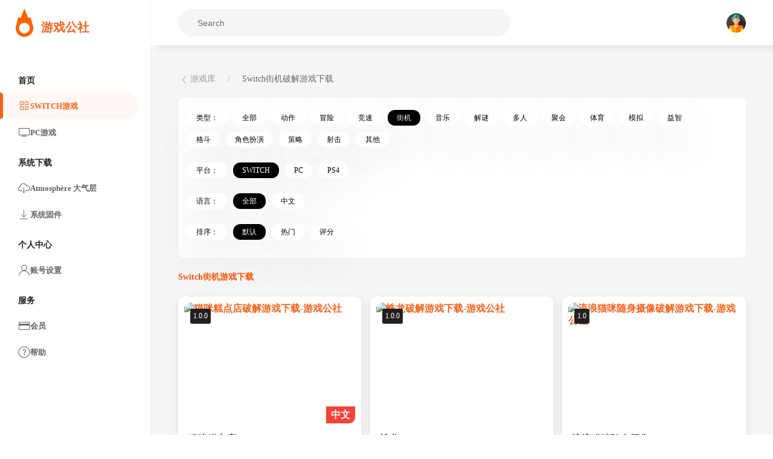

--- FILE ---
content_type: text/html; charset=utf-8
request_url: https://tuiliyy.com/t4g2/
body_size: 5883
content:
<!DOCTYPE html>
<html>
<head>
    <meta charset="utf-8" />
    <meta name="viewport" content="width=device-width, initial-scale=1.0" />
    <meta http-equiv="X-UA-Compatible" content="IE=edge,Chrome=1" />
    <title>Switch破解游戏下载,Switch游戏资源下载,Switch游戏下载网,Switch游戏下载 - 游戏公社</title>
    <meta name="keywords" content="Switch破解游戏下载,Switch游戏资源下载,Switch游戏下载网,Switch游戏下载,游戏公社" />
    <meta name="description" content="欢迎来到游戏公社Switch游戏下载网站！我们提供最新、最热门的任天堂switch游戏下载,switch破解游戏,switch游戏下载,NS破解游戏下载,ns游戏资源,xci游戏下载,nsp游戏下载,包括经典游戏和最新发行的游戏。我们的游戏库不断更新，以确保您可以找到您喜欢的游戏。开始下载您最喜欢的Switch游戏！" />
    <link rel="canonical" href="https://tuiliyy.com/t4g2/">
    <!-- Open Graph Meta Tags -->
    <meta property="og:title" content="Switch破解游戏下载,Switch游戏资源下载,Switch游戏下载网,Switch游戏下载 - 游戏公社" />
    <meta property="og:description" content="欢迎来到游戏公社Switch游戏下载网站！我们提供最新、最热门的任天堂switch游戏下载,switch破解游戏,switch游戏下载,NS破解游戏下载,ns游戏资源,xci游戏下载,nsp游戏下载,包括经典游戏和最新发行的游戏。我们的游戏库不断更新，以确保您可以找到您喜欢的游戏。开始下载您最喜欢的Switch游戏！" />
    <meta property="og:type" content="website" />
    <meta property="og:url" content="https://tuiliyy.com/t4g2/" />
    <meta property="og:image" content="/images/logo.png" />
    <!-- Twitter Card Meta Tags -->
    <meta name="twitter:card" content="summary_large_image" />
    <meta name="twitter:title" content="Switch破解游戏下载,Switch游戏资源下载,Switch游戏下载网,Switch游戏下载 - 游戏公社" />
    <meta name="twitter:description" content="欢迎来到游戏公社Switch游戏下载网站！我们提供最新、最热门的任天堂switch游戏下载,switch破解游戏,switch游戏下载,NS破解游戏下载,ns游戏资源,xci游戏下载,nsp游戏下载,包括经典游戏和最新发行的游戏。我们的游戏库不断更新，以确保您可以找到您喜欢的游戏。开始下载您最喜欢的Switch游戏！" />
    <meta name="twitter:image" content="/images/logo.png" />

    
    
    
        <link rel="stylesheet" href="/css/uikit.min.css" media="all" />
        <link rel="stylesheet" href="/css/main.css" media="all" />
        
    
  <script defer src="https://cloud.umami.is/script.js" data-website-id="1358fefb-ba78-4da6-922e-32f5c413e5ad"></script>
    <script>
        var _hmt = _hmt || [];
        (function() {
          var hm = document.createElement("script");
          hm.src = "https://hm.baidu.com/hm.js?d445f21b8eff66900b0e28ba172a54c5";
          var s = document.getElementsByTagName("script")[0];
          s.parentNode.insertBefore(hm, s);
        })();
    </script>
</head>
<body class="page-store">
    <div class="page-wrapper">
        <header class="page-header">
            <div class="page-header__inner">
                <div class="page-header__sidebar">
                    <div class="page-header__menu-btn"><button class="menu-btn ico_menu is-active"></button></div>
                    <div class="page-header__logo"><a href="/"><img src="/images/logo.png" alt="logo"><span class="page-header__logo_text">游戏公社</span></a></div>
                </div>
                <div class="page-header__content">
                    <div class="page-header__search">
                        <div class="search">
                            <div class="search__input"><i class="ico_search"></i><input type="search" name="search" placeholder="Search" id="js_search_txt" value=""></div>
                        </div>
                    </div>
                    <div class="page-header__action">
                        <a class="profile" href="/userhome/"><img src="/images/profile.png" alt="profile"></a>
                    </div>
                </div>
            </div>
        </header>
        <div class="page-content">
            
<aside class="sidebar is-show" id="sidebar">
    <div class="sidebar-box">
        <ul class="uk-nav">
            <li class="uk-nav-header">首页</li>
            <li class="uk-active">
                <a href="/"><span uk-icon="thumbnails"></span><span>SWITCH游戏</span></a>
            </li>
            <li class="">
                <a href="/p1/"><span uk-icon="desktop"></span><span>PC游戏</span></a>
            </li>
            <li class="uk-nav-header">系统下载</li>
            <li class="">
                <a href="/firmware/t2/"><span uk-icon="cloud-download"></span><span>Atmosphère 大气层</span></a>
            </li>
            <li class="">
                <a href="/firmware/t1/"><span uk-icon="download"></span><span>系统固件</span></a>
            </li>

            <li class="uk-nav-header">个人中心</li>
            <li class="">
                <a href="/userhome/"><span uk-icon="user"></span><span>账号设置</span></a>
            </li>
            <li class="uk-nav-header">服务</li>
            <li class="">
                <a href="/pay/"><span uk-icon="credit-card"></span><span>会员</span></a>
            </li>
            <li>
                <a href="/help/" data-uk-toggle><span uk-icon="question"></span><span>帮助</span></a>
            </li>
        </ul>
    </div>
</aside>

            <main class="page-main">
                <ul class="uk-breadcrumb">
    <li><a href="/"><span data-uk-icon="chevron-left"></span><span>游戏库</span></a></li>
    <li><span>Switch&#x8857;&#x673A;破解游戏下载</span></li>
</ul>
<div class="widjet --filters">
    <div class="widjet__body">
        <div class="uk-grid uk-child-width-1-5@xl uk-child-width-1-3@l uk-child-width-1-2@s uk-flex-middle uk-grid-small" data-uk-grid>

            <ul class="uk-subnav uk-subnav-pill uk-width-1-1">
                <li><a href="javascript:;">类型：</a></li>
                    <li class=""><a href="/">&#x5168;&#x90E8;</a></li>
                    <li class=""><a href="/t1/">&#x52A8;&#x4F5C;</a></li>
                    <li class=""><a href="/t2/">&#x5192;&#x9669;</a></li>
                    <li class=""><a href="/t3/">&#x7ADE;&#x901F;</a></li>
                    <li class="uk-active"><a href="/t4/">&#x8857;&#x673A;</a></li>
                    <li class=""><a href="/t5/">&#x97F3;&#x4E50;</a></li>
                    <li class=""><a href="/t6/">&#x89E3;&#x8C1C;</a></li>
                    <li class=""><a href="/t7/">&#x591A;&#x4EBA;</a></li>
                    <li class=""><a href="/t8/">&#x805A;&#x4F1A;</a></li>
                    <li class=""><a href="/t9/">&#x4F53;&#x80B2;</a></li>
                    <li class=""><a href="/t10/">&#x6A21;&#x62DF;</a></li>
                    <li class=""><a href="/t11/">&#x76CA;&#x667A;</a></li>
                    <li class=""><a href="/t12/">&#x683C;&#x6597;</a></li>
                    <li class=""><a href="/t13/">&#x89D2;&#x8272;&#x626E;&#x6F14;</a></li>
                    <li class=""><a href="/t14/">&#x7B56;&#x7565;</a></li>
                    <li class=""><a href="/t15/">&#x5C04;&#x51FB;</a></li>
                    <li class=""><a href="/t16/">&#x5176;&#x4ED6;</a></li>

            </ul>
            <ul class="uk-subnav uk-subnav-pill uk-width-1-1">
                <li><a href="javascript:;">平台：</a></li>
                    <li class="uk-active"><a href="/t4/">Switch</a></li>
                    <li class=""><a href="/t4p1/">PC</a></li>
                    <li class=""><a href="/t4p2/">PS4</a></li>
            </ul>
            <ul class="uk-subnav uk-subnav-pill uk-width-1-1">
                <li><a href="javascript:;">语言：</a></li>
                    <li class="uk-active"><a href="/t4/">&#x5168;&#x90E8;</a></li>
                    <li class=""><a href="/t4l1/">&#x4E2D;&#x6587;</a></li>
            </ul>
            <ul class="uk-subnav uk-subnav-pill uk-width-1-1">
                <li><a href="javascript:;">排序：</a></li>
                    <li class="uk-active"><a href="/t4/">&#x9ED8;&#x8BA4;</a></li>
                    <li class=""><a href="/t4o1/">&#x70ED;&#x95E8;</a></li>
                    <li class=""><a href="/t4o2/">&#x8BC4;&#x5206;</a></li>
            </ul>
        </div>
    </div>

</div>
<div class="widjet --filters">
    <h1 style="color: #F65100;font-size: 14px;">Switch&#x8857;&#x673A;游戏下载</h1>
</div>
<div class="uk-grid uk-child-width-1-5@xl uk-child-width-1-3@l uk-child-width-1-2@s uk-flex-middle uk-grid-small" data-uk-grid>

        <div>
            <div class="game-card">
                <div class="game-card__box">
                    <div class="game-card__media">
                        <a href="/details/43956.html" target="_blank">

                            <img src="https://static.g3yx.com/1670b4a2-3e96-4e8e-b669-3e4d4144478d.png?w=560&amp;h=316" alt="&#x732B;&#x54AA;&#x7CD5;&#x70B9;&#x5E97;破解游戏下载-游戏公社" loading="lazy" uk-cover />
                        </a>
                            <div class="game-price">&#x4E2D;&#x6587;</div>
                            <div class="game-label">1.0.0</div>
                    </div>
                    <div class="game-card__info">
                        <a class="game-card__title" href="/details/43956.html" target="_blank">
                            &#x732B;&#x54AA;&#x7CD5;&#x70B9;&#x5E97;
                        </a>
                        <div class="game-card__genre">
                            <ul class="game-profile-card__type">
                                            <li> <span class="uk-label uk-margin-small-left">&#x7B56;&#x7565;</span></li>
                                            <li> <span class="uk-label uk-margin-small-left">&#x6A21;&#x62DF;</span></li>
                                            <li> <span class="uk-label uk-margin-small-left">&#x8857;&#x673A;</span></li>
                                            <li> <span class="uk-label uk-margin-small-left">&#x89E3;&#x8C1C;</span></li>
                            </ul>
                        </div>

                    </div>
                </div>
            </div>
        </div>
        <div>
            <div class="game-card">
                <div class="game-card__box">
                    <div class="game-card__media">
                        <a href="/details/43908.html" target="_blank">

                            <img src="https://static.g3yx.com/17b97e55-356f-4a79-83f3-9d314eb12556.png?w=560&amp;h=316" alt="&#x86DB;&#x9F99;破解游戏下载-游戏公社" loading="lazy" uk-cover />
                        </a>
                            <div class="game-label">1.0.0</div>
                    </div>
                    <div class="game-card__info">
                        <a class="game-card__title" href="/details/43908.html" target="_blank">
                            &#x86DB;&#x9F99;
                        </a>
                        <div class="game-card__genre">
                            <ul class="game-profile-card__type">
                                            <li> <span class="uk-label uk-margin-small-left">&#x5192;&#x9669;</span></li>
                                            <li> <span class="uk-label uk-margin-small-left">&#x52A8;&#x4F5C;</span></li>
                                            <li> <span class="uk-label uk-margin-small-left">&#x5C04;&#x51FB;</span></li>
                                            <li> <span class="uk-label uk-margin-small-left">&#x8857;&#x673A;</span></li>
                            </ul>
                        </div>

                    </div>
                </div>
            </div>
        </div>
        <div>
            <div class="game-card">
                <div class="game-card__box">
                    <div class="game-card__media">
                        <a href="/details/43883.html" target="_blank">

                            <img src="https://static.g3yx.com/6ec1e576-aa6a-44e9-a06d-302bcd675f94.png?w=560&amp;h=316" alt="&#x6D41;&#x6D6A;&#x732B;&#x54AA;&#x968F;&#x8EAB;&#x6444;&#x50CF;破解游戏下载-游戏公社" loading="lazy" uk-cover />
                        </a>
                            <div class="game-label">1.0</div>
                    </div>
                    <div class="game-card__info">
                        <a class="game-card__title" href="/details/43883.html" target="_blank">
                            &#x6D41;&#x6D6A;&#x732B;&#x54AA;&#x968F;&#x8EAB;&#x6444;&#x50CF;
                        </a>
                        <div class="game-card__genre">
                            <ul class="game-profile-card__type">
                                            <li> <span class="uk-label uk-margin-small-left">&#x5192;&#x9669;</span></li>
                                            <li> <span class="uk-label uk-margin-small-left">&#x52A8;&#x4F5C;</span></li>
                                            <li> <span class="uk-label uk-margin-small-left">&#x6A21;&#x62DF;</span></li>
                                            <li> <span class="uk-label uk-margin-small-left">&#x8857;&#x673A;</span></li>
                            </ul>
                        </div>

                    </div>
                </div>
            </div>
        </div>
        <div>
            <div class="game-card">
                <div class="game-card__box">
                    <div class="game-card__media">
                        <a href="/details/43882.html" target="_blank">

                            <img src="https://static.g3yx.com/01267214-18c3-4f6c-a2c4-3cd17c8f4b18.png?w=560&amp;h=316" alt="&#x6B7B;&#x4EA1;&#x5C0F;&#x5B50;破解游戏下载-游戏公社" loading="lazy" uk-cover />
                        </a>
                            <div class="game-price">&#x4E2D;&#x6587;</div>
                            <div class="game-label">1.0.1</div>
                    </div>
                    <div class="game-card__info">
                        <a class="game-card__title" href="/details/43882.html" target="_blank">
                            &#x6B7B;&#x4EA1;&#x5C0F;&#x5B50;
                        </a>
                        <div class="game-card__genre">
                            <ul class="game-profile-card__type">
                                            <li> <span class="uk-label uk-margin-small-left">&#x5192;&#x9669;</span></li>
                                            <li> <span class="uk-label uk-margin-small-left">&#x52A8;&#x4F5C;</span></li>
                                            <li> <span class="uk-label uk-margin-small-left">&#x8857;&#x673A;</span></li>
                                            <li> <span class="uk-label uk-margin-small-left">&#x683C;&#x6597;</span></li>
                            </ul>
                        </div>

                    </div>
                </div>
            </div>
        </div>
        <div>
            <div class="game-card">
                <div class="game-card__box">
                    <div class="game-card__media">
                        <a href="/details/43876.html" target="_blank">

                            <img src="https://static.g3yx.com/d8ec9dc9-f39f-40be-a676-b762c499e3bd.png?w=560&amp;h=316" alt="&#x7A7A;&#x5C9B;&#x8DD1;&#x9177;破解游戏下载-游戏公社" loading="lazy" uk-cover />
                        </a>
                            <div class="game-label">1.0.0</div>
                    </div>
                    <div class="game-card__info">
                        <a class="game-card__title" href="/details/43876.html" target="_blank">
                            &#x7A7A;&#x5C9B;&#x8DD1;&#x9177;
                        </a>
                        <div class="game-card__genre">
                            <ul class="game-profile-card__type">
                                            <li> <span class="uk-label uk-margin-small-left">&#x5192;&#x9669;</span></li>
                                            <li> <span class="uk-label uk-margin-small-left">&#x52A8;&#x4F5C;</span></li>
                                            <li> <span class="uk-label uk-margin-small-left">&#x8857;&#x673A;</span></li>
                            </ul>
                        </div>

                    </div>
                </div>
            </div>
        </div>
        <div>
            <div class="game-card">
                <div class="game-card__box">
                    <div class="game-card__media">
                        <a href="/details/43873.html" target="_blank">

                            <img src="https://static.g3yx.com/c6c96b23-244d-4f61-af9d-6d98d23aa6a0.png?w=560&amp;h=316" alt="&#x623F;&#x5C4B;&#x88C5;&#x4FEE;&#x6A21;&#x62DF;&#x5668;破解游戏下载-游戏公社" loading="lazy" uk-cover />
                        </a>
                            <div class="game-label">1.0.0</div>
                    </div>
                    <div class="game-card__info">
                        <a class="game-card__title" href="/details/43873.html" target="_blank">
                            &#x623F;&#x5C4B;&#x88C5;&#x4FEE;&#x6A21;&#x62DF;&#x5668;
                        </a>
                        <div class="game-card__genre">
                            <ul class="game-profile-card__type">
                                            <li> <span class="uk-label uk-margin-small-left">&#x6A21;&#x62DF;</span></li>
                                            <li> <span class="uk-label uk-margin-small-left">&#x8857;&#x673A;</span></li>
                                            <li> <span class="uk-label uk-margin-small-left">&#x76CA;&#x667A;</span></li>
                                            <li> <span class="uk-label uk-margin-small-left">&#x5B66;&#x4E60;</span></li>
                            </ul>
                        </div>

                    </div>
                </div>
            </div>
        </div>
        <div>
            <div class="game-card">
                <div class="game-card__box">
                    <div class="game-card__media">
                        <a href="/details/43872.html" target="_blank">

                            <img src="https://static.g3yx.com/febd172d-dc4d-4888-bf82-96eb975dd23d.png?w=560&amp;h=316" alt="&#x5361;&#x666E;&#x7A7A;&#x683C;&#x6597;&#x5408;&#x96C6;2破解游戏下载-游戏公社" loading="lazy" uk-cover />
                        </a>
                            <div class="game-price">&#x4E2D;&#x6587;</div>
                            <div class="game-label">1.0.4</div>
                    </div>
                    <div class="game-card__info">
                        <a class="game-card__title" href="/details/43872.html" target="_blank">
                            &#x5361;&#x666E;&#x7A7A;&#x683C;&#x6597;&#x5408;&#x96C6;2
                        </a>
                        <div class="game-card__genre">
                            <ul class="game-profile-card__type">
                                            <li> <span class="uk-label uk-margin-small-left">&#x8857;&#x673A;</span></li>
                                            <li> <span class="uk-label uk-margin-small-left">&#x683C;&#x6597;</span></li>
                            </ul>
                        </div>

                    </div>
                </div>
            </div>
        </div>
        <div>
            <div class="game-card">
                <div class="game-card__box">
                    <div class="game-card__media">
                        <a href="/details/43863.html" target="_blank">

                            <img src="https://static.g3yx.com/c17ac0ea-2b6e-40d0-97ec-0f8bd142c98e.png?w=560&amp;h=316" alt="&#x5FCD;&#x8005;&#x590D;&#x4EC7;&#x8005;破解游戏下载-游戏公社" loading="lazy" uk-cover />
                        </a>
                            <div class="game-label">1.1.0</div>
                    </div>
                    <div class="game-card__info">
                        <a class="game-card__title" href="/details/43863.html" target="_blank">
                            &#x5FCD;&#x8005;&#x590D;&#x4EC7;&#x8005;
                        </a>
                        <div class="game-card__genre">
                            <ul class="game-profile-card__type">
                                            <li> <span class="uk-label uk-margin-small-left">&#x52A8;&#x4F5C;</span></li>
                                            <li> <span class="uk-label uk-margin-small-left">&#x8857;&#x673A;</span></li>
                            </ul>
                        </div>

                    </div>
                </div>
            </div>
        </div>
        <div>
            <div class="game-card">
                <div class="game-card__box">
                    <div class="game-card__media">
                        <a href="/details/43862.html" target="_blank">

                            <img src="https://static.g3yx.com/63b574ea-08c2-4277-bb2a-db58ab30b6be.png?w=560&amp;h=316" alt="&#x97E9;&#x56FD;&#x65E0;&#x4EBA;&#x673A;&#x98DE;&#x884C;&#x6E38;&#x89C8; &#x5357;&#x6C49;&#x6C5F;破解游戏下载-游戏公社" loading="lazy" uk-cover />
                        </a>
                            <div class="game-price">&#x4E2D;&#x6587;</div>
                            <div class="game-label">1.0</div>
                    </div>
                    <div class="game-card__info">
                        <a class="game-card__title" href="/details/43862.html" target="_blank">
                            &#x97E9;&#x56FD;&#x65E0;&#x4EBA;&#x673A;&#x98DE;&#x884C;&#x6E38;&#x89C8; &#x5357;&#x6C49;&#x6C5F;
                        </a>
                        <div class="game-card__genre">
                            <ul class="game-profile-card__type">
                                            <li> <span class="uk-label uk-margin-small-left">&#x5176;&#x4ED6;</span></li>
                                            <li> <span class="uk-label uk-margin-small-left">&#x6A21;&#x62DF;</span></li>
                                            <li> <span class="uk-label uk-margin-small-left">&#x8857;&#x673A;</span></li>
                            </ul>
                        </div>

                    </div>
                </div>
            </div>
        </div>
        <div>
            <div class="game-card">
                <div class="game-card__box">
                    <div class="game-card__media">
                        <a href="/details/43847.html" target="_blank">

                            <img src="https://static.g3yx.com/b2d5bf19-310a-40ab-b57f-7c2e2c1a3b63.png?w=560&amp;h=316" alt="&#x5439;&#x6C14;&#x7403;破解游戏下载-游戏公社" loading="lazy" uk-cover />
                        </a>
                            <div class="game-label">1.0.0</div>
                    </div>
                    <div class="game-card__info">
                        <a class="game-card__title" href="/details/43847.html" target="_blank">
                            &#x5439;&#x6C14;&#x7403;
                        </a>
                        <div class="game-card__genre">
                            <ul class="game-profile-card__type">
                                            <li> <span class="uk-label uk-margin-small-left">&#x52A8;&#x4F5C;</span></li>
                                            <li> <span class="uk-label uk-margin-small-left">&#x8857;&#x673A;</span></li>
                                            <li> <span class="uk-label uk-margin-small-left">&#x89E3;&#x8C1C;</span></li>
                            </ul>
                        </div>

                    </div>
                </div>
            </div>
        </div>
        <div>
            <div class="game-card">
                <div class="game-card__box">
                    <div class="game-card__media">
                        <a href="/details/43846.html" target="_blank">

                            <img src="https://static.g3yx.com/564efd77-40e9-4f67-b118-4c99e303e127.png?w=560&amp;h=316" alt="&#x9876;&#x7EA7;&#x9A7E;&#x9A76;&#x5458;破解游戏下载-游戏公社" loading="lazy" uk-cover />
                        </a>
                            <div class="game-label">1.0</div>
                    </div>
                    <div class="game-card__info">
                        <a class="game-card__title" href="/details/43846.html" target="_blank">
                            &#x9876;&#x7EA7;&#x9A7E;&#x9A76;&#x5458;
                        </a>
                        <div class="game-card__genre">
                            <ul class="game-profile-card__type">
                                            <li> <span class="uk-label uk-margin-small-left">&#x52A8;&#x4F5C;</span></li>
                                            <li> <span class="uk-label uk-margin-small-left">&#x8857;&#x673A;</span></li>
                                            <li> <span class="uk-label uk-margin-small-left">&#x7ADE;&#x901F;</span></li>
                            </ul>
                        </div>

                    </div>
                </div>
            </div>
        </div>
        <div>
            <div class="game-card">
                <div class="game-card__box">
                    <div class="game-card__media">
                        <a href="/details/43843.html" target="_blank">

                            <img src="https://static.g3yx.com/c1ee60b3-d4cf-4891-a7f7-660b4a8bf17a.png?w=560&amp;h=316" alt="&#x8FF7;&#x5931;&#x7684;&#x6050;&#x9F99;:&#x751F;&#x5B58;&#x63A2;&#x9669;破解游戏下载-游戏公社" loading="lazy" uk-cover />
                        </a>
                            <div class="game-label">1.0.0</div>
                    </div>
                    <div class="game-card__info">
                        <a class="game-card__title" href="/details/43843.html" target="_blank">
                            &#x8FF7;&#x5931;&#x7684;&#x6050;&#x9F99;:&#x751F;&#x5B58;&#x63A2;&#x9669;
                        </a>
                        <div class="game-card__genre">
                            <ul class="game-profile-card__type">
                                            <li> <span class="uk-label uk-margin-small-left">&#x6A21;&#x62DF;</span></li>
                                            <li> <span class="uk-label uk-margin-small-left">&#x5C04;&#x51FB;</span></li>
                                            <li> <span class="uk-label uk-margin-small-left">&#x8857;&#x673A;</span></li>
                                            <li> <span class="uk-label uk-margin-small-left">&#x805A;&#x4F1A;</span></li>
                            </ul>
                        </div>

                    </div>
                </div>
            </div>
        </div>
        <div>
            <div class="game-card">
                <div class="game-card__box">
                    <div class="game-card__media">
                        <a href="/details/43842.html" target="_blank">

                            <img src="https://static.g3yx.com/db8fbbd5-4707-45b3-86a2-8e301779954a.png?w=560&amp;h=316" alt="&#x91D1;&#x5C5E;&#x51B2;&#x51FB; &#x6F02;&#x79FB;&#x8D5B;&#x8F66;&#x9A7E;&#x9A76;&#x6A21;&#x62DF;&#x5668;2022&#x6E38;&#x620F;破解游戏下载-游戏公社" loading="lazy" uk-cover />
                        </a>
                            <div class="game-label">1.0.3</div>
                    </div>
                    <div class="game-card__info">
                        <a class="game-card__title" href="/details/43842.html" target="_blank">
                            &#x91D1;&#x5C5E;&#x51B2;&#x51FB; &#x6F02;&#x79FB;&#x8D5B;&#x8F66;&#x9A7E;&#x9A76;&#x6A21;&#x62DF;&#x5668;2022&#x6E38;&#x620F;
                        </a>
                        <div class="game-card__genre">
                            <ul class="game-profile-card__type">
                                            <li> <span class="uk-label uk-margin-small-left">&#x52A8;&#x4F5C;</span></li>
                                            <li> <span class="uk-label uk-margin-small-left">&#x6A21;&#x62DF;</span></li>
                                            <li> <span class="uk-label uk-margin-small-left">&#x8857;&#x673A;</span></li>
                                            <li> <span class="uk-label uk-margin-small-left">&#x7ADE;&#x901F;</span></li>
                            </ul>
                        </div>

                    </div>
                </div>
            </div>
        </div>
        <div>
            <div class="game-card">
                <div class="game-card__box">
                    <div class="game-card__media">
                        <a href="/details/43841.html" target="_blank">

                            <img src="https://static.g3yx.com/44a49b42-ca98-4950-9a37-507eb1977200.png?w=560&amp;h=316" alt="&#x52A8;&#x6F2B;&#x63A5;&#x9F99;破解游戏下载-游戏公社" loading="lazy" uk-cover />
                        </a>
                            <div class="game-price">&#x4E2D;&#x6587;</div>
                    </div>
                    <div class="game-card__info">
                        <a class="game-card__title" href="/details/43841.html" target="_blank">
                            &#x52A8;&#x6F2B;&#x63A5;&#x9F99;
                        </a>
                        <div class="game-card__genre">
                            <ul class="game-profile-card__type">
                                            <li> <span class="uk-label uk-margin-small-left">&#x684C;&#x6E38;</span></li>
                                            <li> <span class="uk-label uk-margin-small-left">&#x7B56;&#x7565;</span></li>
                                            <li> <span class="uk-label uk-margin-small-left">&#x6A21;&#x62DF;</span></li>
                                            <li> <span class="uk-label uk-margin-small-left">&#x8857;&#x673A;</span></li>
                            </ul>
                        </div>

                    </div>
                </div>
            </div>
        </div>
        <div>
            <div class="game-card">
                <div class="game-card__box">
                    <div class="game-card__media">
                        <a href="/details/43835.html" target="_blank">

                            <img src="https://static.g3yx.com/cf30f987-2049-4aa0-9f08-ab65b208c74f.png?w=560&amp;h=316" alt="&#x62C9;&#x529B;&#x8857;&#x673A;&#x7ECF;&#x5178;破解游戏下载-游戏公社" loading="lazy" uk-cover />
                        </a>
                            <div class="game-label">1.27.4</div>
                    </div>
                    <div class="game-card__info">
                        <a class="game-card__title" href="/details/43835.html" target="_blank">
                            &#x62C9;&#x529B;&#x8857;&#x673A;&#x7ECF;&#x5178;
                        </a>
                        <div class="game-card__genre">
                            <ul class="game-profile-card__type">
                                            <li> <span class="uk-label uk-margin-small-left">&#x6A21;&#x62DF;</span></li>
                                            <li> <span class="uk-label uk-margin-small-left">&#x8857;&#x673A;</span></li>
                                            <li> <span class="uk-label uk-margin-small-left">&#x7ADE;&#x901F;</span></li>
                            </ul>
                        </div>

                    </div>
                </div>
            </div>
        </div>
        <div>
            <div class="game-card">
                <div class="game-card__box">
                    <div class="game-card__media">
                        <a href="/details/43833.html" target="_blank">

                            <img src="https://static.g3yx.com/80d73358-7ae5-41b5-8602-49a0f5a2351f.png?w=560&amp;h=316" alt="&#x8857;&#x673A;&#x6863;&#x6848;&#x9986; &#x5C71;&#x810A;&#x8D5B;&#x8F66;破解游戏下载-游戏公社" loading="lazy" uk-cover />
                        </a>
                            <div class="game-label">1.0.1</div>
                    </div>
                    <div class="game-card__info">
                        <a class="game-card__title" href="/details/43833.html" target="_blank">
                            &#x8857;&#x673A;&#x6863;&#x6848;&#x9986; &#x5C71;&#x810A;&#x8D5B;&#x8F66;
                        </a>
                        <div class="game-card__genre">
                            <ul class="game-profile-card__type">
                                            <li> <span class="uk-label uk-margin-small-left">&#x8857;&#x673A;</span></li>
                                            <li> <span class="uk-label uk-margin-small-left">&#x7ADE;&#x901F;</span></li>
                            </ul>
                        </div>

                    </div>
                </div>
            </div>
        </div>
        <div>
            <div class="game-card">
                <div class="game-card__box">
                    <div class="game-card__media">
                        <a href="/details/43808.html" target="_blank">

                            <img src="https://static.g3yx.com/9fbe7faa-1bf3-4bb3-a044-153e26fbd115.png?w=560&amp;h=316" alt="&#x8D85;&#x8D8A;破解游戏下载-游戏公社" loading="lazy" uk-cover />
                        </a>
                            <div class="game-label">1.0.2</div>
                    </div>
                    <div class="game-card__info">
                        <a class="game-card__title" href="/details/43808.html" target="_blank">
                            &#x8D85;&#x8D8A;
                        </a>
                        <div class="game-card__genre">
                            <ul class="game-profile-card__type">
                                            <li> <span class="uk-label uk-margin-small-left">&#x52A8;&#x4F5C;</span></li>
                                            <li> <span class="uk-label uk-margin-small-left">&#x8857;&#x673A;</span></li>
                                            <li> <span class="uk-label uk-margin-small-left">&#x683C;&#x6597;</span></li>
                            </ul>
                        </div>

                    </div>
                </div>
            </div>
        </div>
        <div>
            <div class="game-card">
                <div class="game-card__box">
                    <div class="game-card__media">
                        <a href="/details/43807.html" target="_blank">

                            <img src="https://static.g3yx.com/bf16c859-e4f7-48ec-9766-4c23cde6c240.png?w=560&amp;h=316" alt="&#x8D85;&#x7EA7;&#x5C04;&#x51FB;&#xFF1A;&#x5C71;&#x8C37;&#x6218;&#x4E89;&#x9632;&#x5FA1;破解游戏下载-游戏公社" loading="lazy" uk-cover />
                        </a>
                            <div class="game-label">1.0.0</div>
                    </div>
                    <div class="game-card__info">
                        <a class="game-card__title" href="/details/43807.html" target="_blank">
                            &#x8D85;&#x7EA7;&#x5C04;&#x51FB;&#xFF1A;&#x5C71;&#x8C37;&#x6218;&#x4E89;&#x9632;&#x5FA1;
                        </a>
                        <div class="game-card__genre">
                            <ul class="game-profile-card__type">
                                            <li> <span class="uk-label uk-margin-small-left">&#x52A8;&#x4F5C;</span></li>
                                            <li> <span class="uk-label uk-margin-small-left">&#x6A21;&#x62DF;</span></li>
                                            <li> <span class="uk-label uk-margin-small-left">&#x8857;&#x673A;</span></li>
                                            <li> <span class="uk-label uk-margin-small-left">&#x683C;&#x6597;</span></li>
                            </ul>
                        </div>

                    </div>
                </div>
            </div>
        </div>
        <div>
            <div class="game-card">
                <div class="game-card__box">
                    <div class="game-card__media">
                        <a href="/details/43805.html" target="_blank">

                            <img src="https://static.g3yx.com/3017f592-7469-4c1e-bbc1-10dfbe5b5087.png?w=560&amp;h=316" alt="&#x7279;&#x79CD;&#x7A81;&#x51FB;破解游戏下载-游戏公社" loading="lazy" uk-cover />
                        </a>
                            <div class="game-price">&#x4E2D;&#x6587;</div>
                            <div class="game-label">1.0.0</div>
                    </div>
                    <div class="game-card__info">
                        <a class="game-card__title" href="/details/43805.html" target="_blank">
                            &#x7279;&#x79CD;&#x7A81;&#x51FB;
                        </a>
                        <div class="game-card__genre">
                            <ul class="game-profile-card__type">
                                            <li> <span class="uk-label uk-margin-small-left">&#x5192;&#x9669;</span></li>
                                            <li> <span class="uk-label uk-margin-small-left">&#x52A8;&#x4F5C;</span></li>
                                            <li> <span class="uk-label uk-margin-small-left">&#x5C04;&#x51FB;</span></li>
                                            <li> <span class="uk-label uk-margin-small-left">&#x8857;&#x673A;</span></li>
                            </ul>
                        </div>

                    </div>
                </div>
            </div>
        </div>
        <div>
            <div class="game-card">
                <div class="game-card__box">
                    <div class="game-card__media">
                        <a href="/details/43802.html" target="_blank">

                            <img src="https://static.g3yx.com/43ba6f1a-051c-40a8-8540-54f170392fc0.png?w=560&amp;h=316" alt="&#x7EB8;&#x98DE;&#x673A;破解游戏下载-游戏公社" loading="lazy" uk-cover />
                        </a>
                            <div class="game-label">1.0.0</div>
                    </div>
                    <div class="game-card__info">
                        <a class="game-card__title" href="/details/43802.html" target="_blank">
                            &#x7EB8;&#x98DE;&#x673A;
                        </a>
                        <div class="game-card__genre">
                            <ul class="game-profile-card__type">
                                            <li> <span class="uk-label uk-margin-small-left">&#x6A21;&#x62DF;</span></li>
                                            <li> <span class="uk-label uk-margin-small-left">&#x8857;&#x673A;</span></li>
                            </ul>
                        </div>

                    </div>
                </div>
            </div>
        </div>


</div>

    <div class="uk-container uk-align-center">
         <ul class='uk-pagination uk-flex-center'><li><a  href='/t4g1/'><span uk-pagination-previous></span></a></li><li><a  href='/t4g1/'>1</a></li><li class='uk-active'><span>2</span></li><li><a  href='/t4g3/'>3</a></li><li><a  href='/t4g4/'>4</a></li><li><a  href='/t4g5/'>5</a></li><li><a href='/t4g3/'><span uk-pagination-next></span></a></li> </ul>
    </div>



            </main>
        </div>
        <div class="loading-overlay" id="loadingOverlay">
            <div class="loading-spinner"></div>
        </div>

    </div>
    
<script type="text/html" id="js_register_layer">
    <div class="form-login">

                          <div class="form-login__box">
                              <div class="uk-heading-line uk-text-center"><span>注册</span></div>
                             <div class="uk-margin"><input class="uk-input" type="text" placeholder="请输入用户名" id="username_register"></div>
                                  <div class="uk-margin"><input class="uk-input" type="email" placeholder="请输入邮箱地址" id="email_register"></div>
                                  <div class="uk-margin"><input class="uk-input" type="password" placeholder="请输入登录密码" id="password_register"></div>
                                  <div class="uk-margin uk-grid-collapse"><input class="uk-input uk-width-2-3" type="text" placeholder="请输入验证码" id="password_register">  <button class="uk-button uk-button-primary uk-width-expand">验证码</button></div>
                                  <div class="uk-margin" ><button class="uk-button uk-button-danger uk-width-1-1 js_register_submit" type="button">注册</button></div>
                                  <div class="uk-text-center"><span>没有帐户？</span><a class="uk-margin-small-left js_login_button" href="javascript:void(0);">登录</a></div>
                             
                          </div>
                      </div>

</script>

<!-- 登录弹框 -->
<div id="login-modal" uk-modal>
    <div class="uk-modal-dialog uk-modal-body">
        <h2 class="uk-modal-title">登录</h2>
      
            <fieldset class="uk-fieldset">

                <div class="uk-margin">
                <input class="uk-input" type="email" id="username_login" placeholder="邮箱地址">
                </div>

                <div class="uk-margin">
                <input class="uk-input" type="password" id="password_login" placeholder="密码">
                </div>

                <div class="uk-margin uk-grid-small uk-child-width-auto uk-grid">
                    <label><input class="uk-checkbox" type="checkbox"> 记住我</label>
                </div>

                <div class="uk-margin">
                <button class="uk-button uk-button-primary uk-width-1-1 js_login_submit" type="submit">登录</button>
                </div>

                <div class="uk-text-center">
                    <a href="#">忘记密码?</a>
                    <br>
                <span>还没有账号？ <a href="javascript:void(0);" uk-toggle="target: #register-modal">立即注册</a></span>
                </div>
            </fieldset>
        
    </div>
</div>

<!-- 登录弹框 -->
<div id="register-modal" uk-modal>
    <div class="uk-modal-dialog uk-modal-body">
        <h2 class="uk-modal-title">注册</h2>

        <fieldset class="uk-fieldset">

            <div class="uk-margin">
                <input class="uk-input" type="text" id="username_register" placeholder="用户名">
            </div>
            <div class="uk-margin">
                <input class="uk-input" type="email" id="email_register" placeholder="邮箱地址">
            </div>

            <div class="uk-margin">
                <input class="uk-input" type="password" id="password_register" placeholder="密码">
            </div>
            <div class="uk-margin">
                <button class="uk-button uk-button-primary uk-width-1-1 js_register_submit" type="submit">注册</button>
            </div>

            <div class="uk-text-center">
                <a href="#">忘记密码?</a>
                <br>
                <span>还没有账号？ <a href="javascript:void(0);" uk-toggle="target: #login-modal">立即注册</a></span>
            </div>
        </fieldset>

    </div>
</div>


<div id="download-modal" uk-modal>
    <div class="uk-modal-dialog uk-modal-body uk-margin-auto-vertical">
        <h2 class="uk-modal-title">下载</h2>
        <div id="js_download_modalbody"></div>
        <p class="uk-text-right">
            <button class="uk-button uk-button-default uk-modal-close" type="button">关闭</button>
        </p>
    </div>
</div>

        <script>
            var GLOBAL = {
                apiUrl: "https://api.g1yx.com/api/",
                domain: ".g3yx.com"
            };
        </script>
    

    
    

        <script src="/dist/lib/libs.js"></script>
        <script src="/dist/lib/jquery.cookie.js"></script>
        <script src="/dist/lib/layer/layer.js"></script>
        <script src="/dist/lib/EasyLazyload.min.js"></script>
        <script src="/dist/js/main.js"></script>
        <script src="/dist/lib/doT.min.js"></script>
        
    <script src="/dist/js/index.js"></script>

        <script>
            (function () {
                var bp = document.createElement('script');
                var curProtocol = window.location.protocol.split(':')[0];
                if (curProtocol === 'https') {
                    bp.src = 'https://zz.bdstatic.com/linksubmit/push.js';
                }
                else {
                    bp.src = 'http://push.zhanzhang.baidu.com/push.js';
                }
                var s = document.getElementsByTagName("script")[0];
                s.parentNode.insertBefore(bp, s);
            })();
        </script>
       
    

    
</body>
</html>


--- FILE ---
content_type: text/css
request_url: https://tuiliyy.com/css/main.css
body_size: 17550
content:

html,
body {
    color: #353535;
    font-family: "SegoeUI";
    font-size: 16px;
    font-style: normal;
    font-weight: normal;
    line-height: 1.31;
}

h1,
h2,
h3,
h4,
h5,
h6 {
    font-family: "SegoeUI";
    font-weight: 700;
}

.uk-text-lead {
    margin-bottom: 15px;
    color: #353535;
    font-size: 18px;
    font-style: normal;
    font-weight: 700;
    line-height: 1.33;
}
pre {  
   border: none;  
   white-space: pre-wrap;  
   word-wrap: break-word;  
   white-space: pre-line;  
}

.swiper-button-prev:before,
.swiper-rtl .swiper-button-next:before,
.swiper-button-next:before,
.swiper-rtl .swiper-button-prev:before,
.stream-item__media a:before,
.stream-item__count:before {
    -webkit-font-smoothing: antialiased;
    -moz-osx-font-smoothing: grayscale;
    display: inline-block;
    font-family: "icons";
    font-style: normal;
    font-variant: normal;
    font-weight: normal;
    line-height: 1em;
    text-decoration: none;
    text-decoration: inherit;
    text-transform: none;
}

*,
*:before,
*:after {
    -webkit-box-sizing: border-box;
    box-sizing: border-box;
}

    *:focus,
    *:active,
    *.nice-select.open {
        outline: none;
    }

a:focus,
a:active,
a.nice-select.open {
    outline: none;
}

aside,
nav,
footer,
header,
section {
    display: block;
}

body {
    -ms-text-size-adjust: 100%;
    -moz-text-size-adjust: 100%;
    -webkit-text-size-adjust: 100%;
}

input,
button,
textarea {
    font-size: inherit;
}

    input::-ms-clear {
        display: none;
    }

button {
    background-color: inherit;
    cursor: pointer;
}

    button::-moz-focus-inner {
        padding: 0;
        border: 0;
    }

a,
a:visited {
    text-decoration: none;
}

    a:hover {
        text-decoration: none;
    }

.tooltip::after {
    content: attr(data-tooltip);
}

.full-width {
    position: relative;
    right: 50%;
    left: 50%;
    width: 100vw;
    margin-right: -50vw;
    margin-left: -50vw;
}

._video {
    position: relative;
    height: 0;
    padding-bottom: 56.25%;
    overflow: hidden;
}






/* ======= PRELOADER ========== */
.preloaderjs .spinner {
    display: none !important;
}

.preloaderjs#page-preloader {
    background: rgba(46, 46, 46, 0.99) !important;
}

#page-preloader {
    position: fixed;
    top: 0;
    right: 0;
    bottom: 0;
    left: 0;
    width: 100%;
    height: 100%;
    background: #2e2e2e;
    z-index: 100500;
}

    #page-preloader .spinner {
        position: absolute;
        top: 50%;
        left: 50%;
        display: block;
        width: 100px;
        height: 100px;
        margin-top: -50px;
        margin-left: -50px;
        border: 3px solid transparent;
        border-top-color: #4aa138;
        border-radius: 50%;
        z-index: 1001;
        -webkit-animation: spin 2.5s infinite linear;
        animation: spin 2.5s infinite linear;
    }

        #page-preloader .spinner:before,
        #page-preloader .spinner:after {
            position: absolute;
            border-radius: 50%;
            content: '';
        }

        #page-preloader .spinner:before {
            top: 5px;
            right: 5px;
            bottom: 5px;
            left: 5px;
            border: 3px solid transparent;
            border-top-color: #F46119;
            -webkit-animation: spin 2s infinite linear;
            animation: spin 2s infinite linear;
        }

        #page-preloader .spinner:after {
            top: 15px;
            right: 15px;
            bottom: 15px;
            left: 15px;
            border: 3px solid transparent;
            border-top-color: #fff;
            -webkit-animation: spin 1s infinite linear;
            animation: spin 1s infinite linear;
        }

@-webkit-keyframes spin {
    0% {
        -webkit-transform: rotate(0);
        transform: rotate(0);
    }

    100% {
        -webkit-transform: rotate(360deg);
        transform: rotate(360deg);
    }
}

@keyframes spin {
    0% {
        -webkit-transform: rotate(0);
        transform: rotate(0);
    }

    100% {
        -webkit-transform: rotate(360deg);
        transform: rotate(360deg);
    }
}

._video video,
._video iframe,
._video object,
._video embed {
    position: absolute;
    top: 0;
    left: 0;
    width: 100%;
    height: 100%;
}

.videobg video,
.videobg iframe,
.videobg object,
.videobg embed {
    -webkit-transform: translateX(-50%) translateY(-50%);
    -ms-transform: translateX(-50%) translateY(-50%);
    z-index: -100;
    position: fixed;
    top: 50%;
    left: 50%;
    width: auto;
    min-width: 100%;
    height: auto;
    min-height: 100%;
    transform: translateX(-50%) translateY(-50%);
    background-size: cover;
}

.nice-select {
    -webkit-tap-highlight-color: rgba(0, 0, 0, 0);
    -webkit-box-sizing: border-box;
    -webkit-transition: all 0.2s ease-in-out;
    -o-transition: all 0.2s ease-in-out;
    -webkit-user-select: none;
    -moz-user-select: none;
    -ms-user-select: none;
    box-sizing: border-box;
    display: block;
    position: relative;
    width: auto;
    height: 38px;
    padding-right: 30px;
    padding-left: 18px;
    clear: both;
    border: solid 1px #e8e8e8;
    border-radius: 5px;
    outline: none;
    background-color: #fff;
    font-family: inherit;
    font-size: 14px;
    font-weight: normal;
    line-height: 2.57;
    text-align: left !important;
    white-space: nowrap;
    cursor: pointer;
    transition: all 0.2s ease-in-out;
    user-select: none;
}

    .nice-select:hover {
        border-color: #dbdbdb;
    }

    .nice-select:active,
    .nice-select.open,
    .nice-select:focus {
        border-color: #000;
    }

    .nice-select:after {
        -webkit-transform-origin: 66% 66%;
        -ms-transform-origin: 66% 66%;
        -webkit-transform: rotate(45deg);
        -ms-transform: rotate(45deg);
        -webkit-transition: all 0.15s ease-in-out;
        -o-transition: all 0.15s ease-in-out;
        display: block;
        position: absolute;
        top: 50%;
        right: 16px;
        width: 7px;
        height: 7px;
        margin-top: -4px;
        transform: rotate(45deg);
        transform-origin: 66% 66%;
        border-right: 1px solid #000;
        border-bottom: 1px solid #000;
        content: '';
        pointer-events: none;
        transition: all 0.15s ease-in-out;
    }

    .nice-select.open:after {
        -webkit-transform: rotate(-135deg);
        -ms-transform: rotate(-135deg);
        transform: rotate(-135deg);
    }

    .nice-select.open .list {
        -webkit-transform: scale(1) translateY(0);
        -ms-transform: scale(1) translateY(0);
        min-width: 100%;
        transform: scale(1) translateY(0);
        opacity: 1;
        pointer-events: auto;
    }

    .nice-select.disabled {
        border-color: #ededed;
        color: #000;
        pointer-events: none;
    }

        .nice-select.disabled:after {
            border-color: #333333;
        }

    .nice-select.wide {
        width: 100%;
    }

        .nice-select.wide .list {
            right: 0 !important;
            left: 0 !important;
        }

    .nice-select.right {
        float: right;
    }

        .nice-select.right .list {
            right: 0;
            left: auto;
        }

    .nice-select.small {
        height: 30px;
        font-size: 12px;
        line-height: 2.33;
    }

        .nice-select.small:after {
            width: 4px;
            height: 4px;
        }

        .nice-select.small .option {
            min-height: 28px;
            line-height: 28px;
        }

    .nice-select .list {
        -webkit-box-shadow: 0 0 0 1px rgba(68, 68, 68, 0.11);
        -webkit-box-sizing: border-box;
        -webkit-transform-origin: 50% 0;
        -ms-transform-origin: 50% 0;
        -webkit-transform: scale(0.75) translateY(-19px);
        -ms-transform: scale(0.75) translateY(-19px);
        -webkit-transition: all 0.2s cubic-bezier(0.5, 0, 0, 1.25), opacity 0.15s ease-out;
        -o-transition: all 0.2s cubic-bezier(0.5, 0, 0, 1.25), opacity 0.15s ease-out;
        box-sizing: border-box;
        z-index: 9;
        position: absolute;
        top: 100%;
        left: 0;
        margin-top: 4px;
        padding: 0;
        overflow: hidden;
        transform: scale(0.75) translateY(-19px);
        transform-origin: 50% 0;
        border-radius: 5px;
        background-color: #fff;
        box-shadow: 0 0 0 1px rgba(68, 68, 68, 0.11);
        opacity: 0;
        pointer-events: none;
        transition: all 0.2s cubic-bezier(0.5, 0, 0, 1.25), opacity 0.15s ease-out;
    }

        .nice-select .list:hover .option:not(:hover) {
            background-color: transparent !important;
        }

    .nice-select .option {
        -webkit-transition: all 0.2s;
        -o-transition: all 0.2s;
        min-height: 36px;
        padding-right: 29px;
        padding-left: 18px;
        outline: none;
        font-weight: 400;
        line-height: 36px;
        list-style: none;
        text-align: left;
        cursor: pointer;
        transition: all 0.2s;
    }

        .nice-select .option:hover,
        .nice-select .option.focus,
        .nice-select .option.selected.focus {
            background-color: #f6f6f6;
        }

        .nice-select .option.selected {
            font-weight: bold;
        }

        .nice-select .option.disabled {
            background-color: transparent;
            color: #000;
            cursor: default;
        }

.no-csspointerevents .nice-select .list {
    display: none;
}

.no-csspointerevents .nice-select.open .list {
    display: block;
}

#toggle {
    -webkit-appearance: none;
    -moz-appearance: none;
    appearance: none;
    -webkit-box-shadow: 2px 2px 7px 0px #00000024;
    z-index: 5;
    position: absolute;
    bottom: 20px;
    left: 20px;
    width: 75px;
    height: 40px;
    border-radius: 20px;
    outline: none;
    background-color: #15181f;
    box-shadow: 2px 2px 7px 0px #00000024;
    cursor: pointer;
}

    #toggle:after {
        position: absolute;
        top: 5px;
        left: 7px;
        width: 30px;
        height: 30px;
        border-radius: 50%;
        background-color: #ffffff;
        content: "";
    }

.dark-theme {
    background-color: #15181f;
    color: #e5e5e5;
}

    .dark-theme #toggle {
        background-color: #ffffff;
    }

        .dark-theme #toggle:after {
            -webkit-box-shadow: 10px 10px #15181f;
            top: -4px;
            left: 30px;
            background-color: transparent;
            box-shadow: 10px 10px #15181f;
        }

body.no-scroll {
    overflow: hidden;
}

.page-wrapper {
    -webkit-box-orient: vertical;
    -webkit-box-direction: normal;
    -ms-flex-direction: column;
    -webkit-box-pack: justify;
    -ms-flex-pack: justify;
    display: -webkit-box;
    display: -ms-flexbox;
    display: flex;
    position: relative;
    flex-direction: column;
    justify-content: space-between;
    min-width: 320px;
    max-width: 1920px;
    min-height: 100vh;
    margin: 0 auto;
    background: #F5F5F5;
}

    .page-wrapper .page-content {
        -webkit-box-align: stretch;
        -ms-flex-align: stretch;
        -webkit-box-flex: 1;
        -ms-flex-positive: 1;
        display: -webkit-box;
        display: -ms-flexbox;
        display: flex;
        flex-grow: 1;
        align-items: stretch;
        padding-top: 75px;
    }

    .page-wrapper .page-main {
        scrollbar-color: #F46119 #E2EBEC;
        scrollbar-width: thin !important;
        -moz-appearance: none !important;
        display: block;
        position: relative;
        height: calc(100vh);
        padding: 45px;
        overflow-x: hidden;
        overflow-y: auto;
    }

        .page-wrapper .page-main::-webkit-scrollbar {
            width: 6px;
        }

        .page-wrapper .page-main::-webkit-scrollbar-track {
            background-color: #E2EBEC;
        }

        .page-wrapper .page-main::-webkit-scrollbar-thumb {
            background-color: #F46119;
        }

        .page-wrapper .page-main::before {
            display: block;
            z-index: 2;
            position: fixed;
            top: 0;
            left: 0;
            width: 100%;
            height: 100%;
            background: rgba(0, 0, 0, 0.5);
            content: '';
            opacity: 0;
            pointer-events: none;
        }

.scroll-box {
    scrollbar-color: #F46119 #E2EBEC;
    scrollbar-width: thin !important;
    -moz-appearance: none !important;
}

    .scroll-box::-webkit-scrollbar {
        width: 4px;
    }

    .scroll-box::-webkit-scrollbar-track {
        background-color: #E2EBEC;
    }

    .scroll-box::-webkit-scrollbar-thumb {
        background-color: #F46119;
    }

a {
    -webkit-transition: all 0.25s linear;
    -o-transition: all 0.25s linear;
    color: #F46119;
    font-size: 16px;
    font-style: normal;
    font-weight: 700;
    line-height: 1.31;
    transition: all 0.25s linear;
}

    a:hover {
        color: #F46119;
    }

.search {
    -webkit-box-align: center;
    -ms-flex-align: center;
    -webkit-box-pack: start;
    -ms-flex-pack: start;
    display: -webkit-box;
    display: -ms-flexbox;
    display: flex;
    align-items: center;
    justify-content: flex-start;
}

.search__input {
    -webkit-box-align: center;
    -ms-flex-align: center;
    display: -webkit-box;
    display: -ms-flexbox;
    display: flex;
    position: relative;
    align-items: center;
    width: 100%;
    max-width: 550px;
    height: 45px;
    padding: 0 20px;
    border-radius: 25px;
    background: #F5F5F5;
}

    .search__input [class*='ico_'] {
        margin-right: 10px;
        color: #6E6E6E;
        font-size: 16px;
    }

    .search__input input {
        width: 100%;
        border: none;
        background: none;
        color: #6E6E6E;
        font-size: 14px;
        font-style: normal;
        font-weight: normal;
        line-height: 1.43;
    }

        .search__input input::-webkit-input-placeholder {
            color: #6E6E6E;
            font-size: 14px;
            font-style: normal;
            font-weight: normal;
            line-height: 1.43;
        }

        .search__input input::-moz-placeholder {
            color: #6E6E6E;
            font-size: 14px;
            font-style: normal;
            font-weight: normal;
            line-height: 1.43;
        }

        .search__input input:-ms-input-placeholder {
            color: #6E6E6E;
            font-size: 14px;
            font-style: normal;
            font-weight: normal;
            line-height: 1.43;
        }

        .search__input input::-ms-input-placeholder {
            color: #6E6E6E;
            font-size: 14px;
            font-style: normal;
            font-weight: normal;
            line-height: 1.43;
        }

        .search__input input::placeholder {
            color: #6E6E6E;
            font-size: 14px;
            font-style: normal;
            font-weight: normal;
            line-height: 1.43;
        }

        .search__input input:hover,
        .search__input input:focus,
        .search__input input:active,
        .search__input input.nice-select.open {
            border: none;
            outline: none;
        }

.search__btn {
    margin-left: 12px;
}

    .search__btn button {
        -webkit-box-pack: center;
        -ms-flex-pack: center;
        -webkit-box-align: center;
        -ms-flex-align: center;
        -webkit-box-flex: 0;
        -ms-flex: 0 0 24px;
        -webkit-transition: all 0.25s linear;
        -o-transition: all 0.25s linear;
        display: -webkit-box;
        display: -ms-flexbox;
        display: flex;
        flex: 0 0 24px;
        align-items: center;
        justify-content: center;
        width: 24px;
        height: 24px;
        border: none;
        outline: none;
        color: #646464;
        font-size: 24px;
        cursor: pointer;
        transition: all 0.25s linear;
    }

        .search__btn button:hover,
        .search__btn button:focus,
        .search__btn button:active,
        .search__btn button.nice-select.open {
            color: #F46119;
        }

.social {
    -webkit-box-pack: center;
    -ms-flex-pack: center;
    -webkit-box-align: center;
    -ms-flex-align: center;
    display: -webkit-box;
    display: -ms-flexbox;
    display: flex;
    align-items: center;
    justify-content: center;
    margin: 0;
    padding: 0;
    list-style-type: none;
}

    .social li {
        margin: 0 20px 0 0;
    }

        .social li:last-child {
            margin: 0;
        }

.uk-input {
    -webkit-box-sizing: border-box;
    box-sizing: border-box;
    height: 60px;
    padding: 0 20px;
    border: 1px solid #F5F5F5;
    border-radius: 15px;
    background: #F2F2F2;
    color: #000;
    font-size: 16px;
    font-style: normal;
    font-weight: normal;
    line-height: 3.75;
}

    .uk-input::-webkit-input-placeholder {
        color: #6E6E6E;
        font-size: 16px;
        font-style: normal;
        font-weight: normal;
    }

    .uk-input::-moz-placeholder {
        color: #6E6E6E;
        font-size: 16px;
        font-style: normal;
        font-weight: normal;
    }

    .uk-input:-ms-input-placeholder {
        color: #6E6E6E;
        font-size: 16px;
        font-style: normal;
        font-weight: normal;
    }

    .uk-input::-ms-input-placeholder {
        color: #6E6E6E;
        font-size: 16px;
        font-style: normal;
        font-weight: normal;
    }

    .uk-input::placeholder {
        color: #6E6E6E;
        font-size: 16px;
        font-style: normal;
        font-weight: normal;
    }

    .uk-input:hover,
    .uk-input:focus,
    .uk-input:active,
    .uk-input.nice-select.open {
        border: 1px solid #F5F5F5;
        background: #F2F2F2;
    }

.uk-button {
    font-family: 'Marcellus', serif;
    -webkit-box-align: center;
    -ms-flex-align: center;
    -webkit-box-pack: center;
    -ms-flex-pack: center;
    -webkit-transition: all 0.25s linear;
    -o-transition: all 0.25s linear;
    display: -webkit-inline-box;
    display: -ms-inline-flexbox;
    display: inline-flex;
    align-items: center;
    justify-content: center;
    height: 40px;
    border-radius: 15px;
    font-size: 16px;
    font-style: normal;
    font-weight: 400;
    text-transform: none;
    transition: all 0.25s linear;
    text-decoration: none;
}

.uk-button-secondary {
    background-color: #222;
}

    .uk-button-secondary:hover,
    .uk-button-secondary:focus,
    .uk-button-secondary:active,
    .uk-button-secondary.nice-select.open {
        background-color: #767676;
    }

.uk-button-primary {
    background: #F5F5F5;
    color: #5F5F5F;
}

    .uk-button-primary:hover,
    .uk-button-primary:focus,
    .uk-button-primary:active,
    .uk-button-primary.nice-select.open {
        background-color: #222;
        color: #fff;
    }

.uk-button-danger {
    background: #F46119;
    color: #fff;
}

    .uk-button-danger:hover,
    .uk-button-danger:focus,
    .uk-button-danger:active,
    .uk-button-danger.nice-select.open {
        background: #d04b0a;
    }

.uk-button-link {
    color: #F46119;
}

.ico_more {
    -webkit-box-flex: 0;
    -ms-flex: 0 0 24px;
    -webkit-transition: all 0.25s linear;
    -o-transition: all 0.25s linear;
    flex: 0 0 24px;
    width: 24px;
    height: 24px;
    border: none;
    background: none;
    color: #353535;
    font-size: 6px;
    transition: all 0.25s linear;
}

    .ico_more:hover {
        color: #F46119;
    }
   
.uk-form-label {
    color: #6F6F6F;
    font-size: 14px;
    font-style: normal;
    font-weight: 700;
    line-height: 1.71;
}

.uk-input {
    border: none;
    border-radius: 15px;
    background: #F5F5F5;
    color: #6E6E6E;
    font-size: 14px;
    font-style: normal;
    font-weight: normal;
    line-height: 1.36;
    resize: none;
}

    .uk-input:hover,
    .uk-input:focus,
    .uk-input:active,
    .uk-input.nice-select.open {
        background: #F5F5F5;
    }
.uk-select {
    border-radius: 15px;
    background: #F5F5F5;
    color: #6E6E6E;
    font-size: 14px;
    font-style: normal;
    font-weight: normal;
    line-height: 1.36;
    resize: none;
    padding: 0 20px;
    border: none;
    height: 60px !important;
}
.uk-textarea {
    height: 150px;
    padding: 10px 15px;
    border: none;
    border-radius: 15px;
    background: #F5F5F5;
    color: #6E6E6E;
    font-size: 14px;
    font-style: normal;
    font-weight: normal;
    line-height: 1.36;
    resize: none;
}

    .uk-textarea:hover,
    .uk-textarea:focus,
    .uk-textarea:active,
    .uk-textarea.nice-select.open {
        background: #F5F5F5;
    }

.uk-form-custom .uk-button-default {
    border: none;
    border-radius: 15px;
    background: #F5F5F5;
    color: #5F5F5F;
    font-size: 14px;
    font-style: normal;
    font-weight: 700;
}

    .uk-form-custom .uk-button-default .uk-icon,
    .uk-form-custom .uk-button-default [class*="ico_"] {
        margin-right: 10px;
    }

.nice-select {
    height: 40px;
    border: none;
    border-radius: 10px;
    background: #F5F5F5;
    line-height: 40px;
}

    .nice-select .current {
        color: #6F6F6F;
        font-size: 16px;
        font-style: normal;
        font-weight: normal;
        line-height: 1.31;
    }

.swiper {
    margin: -20px;
    padding: 20px 20px 40px 20px;
}

.swiper-button-prev,
.swiper-rtl .swiper-button-next {
    -webkit-box-flex: 0;
    -ms-flex: 0 0 40px;
    flex: 0 0 40px;
    width: 40px;
    height: 40px;
}

    .swiper-button-prev:after,
    .swiper-rtl .swiper-button-next:after {
        display: none;
    }

    .swiper-button-prev:before,
    .swiper-rtl .swiper-button-next:before {
        content: "";
    }

    .swiper-button-prev::before,
    .swiper-rtl .swiper-button-next::before {
        -webkit-box-flex: 0;
        -ms-flex: 0 0 40px;
        -webkit-transition: all 0.25s linear;
        -o-transition: all 0.25s linear;
        flex: 0 0 40px;
        width: 40px;
        height: 40px;
        color: #fff;
        font-size: 40px;
        transition: all 0.25s linear;
    }

    .swiper-button-prev:hover::before,
    .swiper-rtl .swiper-button-next:hover::before {
        -webkit-transition: all 0.25s linear;
        -o-transition: all 0.25s linear;
        color: #F46119;
        transition: all 0.25s linear;
    }


    .swiper-button-prev:hover:after,
    .swiper-button-next::after {
        background: #fff;
    }

.swiper-button-next,
.swiper-rtl .swiper-button-prev {
    -webkit-box-flex: 0;
    -ms-flex: 0 0 40px;
    flex: 0 0 40px;
    width: 40px;
    height: 40px;
}

    .swiper-button-next:after,
    .swiper-rtl .swiper-button-prev:after {
        display: none;
    }

    .swiper-button-next:before,
    .swiper-rtl .swiper-button-prev:before {
        content: "";
    }

    .swiper-button-next::before,
    .swiper-rtl .swiper-button-prev::before {
        -webkit-box-flex: 0;
        -ms-flex: 0 0 40px;
        -webkit-transition: all 0.25s linear;
        -o-transition: all 0.25s linear;
        flex: 0 0 40px;
        width: 40px;
        height: 40px;
        color: #fff;
        font-size: 40px;
        transition: all 0.25s linear;
    }

    .swiper-button-next:hover::before,
    .swiper-rtl .swiper-button-prev:hover::before {
        -webkit-transition: all 0.25s linear;
        -o-transition: all 0.25s linear;
        color: #F46119;
        transition: all 0.25s linear;
    }


    .swiper-button-next:hover::after,
    .swiper-rtl .swiper-button-prev:hover::after,
    .swiper-button-next::after,
    .swiper-rtl .swiper-button-prev::after {
        background-color: #fff;
    }



.swipper-nav {
    -webkit-box-pack: center;
    -ms-flex-pack: center;
    -webkit-box-align: center;
    -ms-flex-align: center;
    display: -webkit-box;
    display: -ms-flexbox;
    display: flex;
    position: absolute;
    right: 40px;
    bottom: 57px;
    align-items: center;
    justify-content: center;
}

    .swipper-nav .swiper-button-prev {
        position: relative;
        top: auto;
        left: auto;
    }

    .swipper-nav .swiper-button-next {
        position: relative;
        top: auto;
        right: auto;
        margin-left: 10px;
    }

.swiper-button-prev,
.swiper-button-next {
    -webkit-box-shadow: 0 5px 15px rgba(0, 0, 0, 0.08);
    border-radius: 50%;
    box-shadow: 0 5px 15px rgba(0, 0, 0, 0.08);
}

    .swiper-button-prev::after,
    .swiper-button-next::after {
        -webkit-transform: translate(-50%, -50%);
        -ms-transform: translate(-50%, -50%);
        display: block;
        z-index: -1;
        position: absolute;
        top: 50%;
        left: 50%;
        width: 35px;
        height: 35px;
        transform: translate(-50%, -50%);
        border-radius: 50%;
        background: #000;
        content: '';
    }

.swiper-horizontal > .swiper-pagination-bullets {
    bottom: 0px;
}

.swiper-pagination-bullet {
    -webkit-transition: all 0.25s linear;
    -o-transition: all 0.25s linear;
    border-radius: 5px;
    background: #6d6d6dcc;
    transition: all 0.25s linear;
}

.swiper-pagination-bullet-active {
    width: 40px;
    border-radius: 5px;
    background-color: #F46119;
}

.uk-subnav {
    margin-left: -10px;
}

    .uk-subnav > * {
        padding-bottom: 10px;
        padding-left: 10px;
    }

        .uk-subnav > * > :first-child {
            -webkit-box-pack: center;
            -ms-flex-pack: center;
            -webkit-box-align: center;
            -ms-flex-align: center;
            -webkit-box-shadow: 0px 30px 70px rgba(0, 0, 0, 0.1);
            display: -webkit-inline-box;
            display: -ms-inline-flexbox;
            display: inline-flex;
            align-items: center;
            justify-content: center;
            padding: 5px 15px;
            border-radius: 12px;
            background-color: #fff;
            box-shadow: 0px 30px 70px rgba(0, 0, 0, 0.1);
            color: #000000;
            font-size: 12px;
            font-style: normal;
            font-weight: normal;
            line-height: 1.36;
            text-transform: none;
            text-transform: uppercase;
        }

            .uk-subnav > * > :first-child:hover {
                background: #fff;
                color: #F46119;
            }

.uk-subnav-pill > .uk-active > a {
    background: #000;
    color: #fff;
}

.uk-lightbox {
    background: #000000f5;
}

.page-header {
    display: block;
    z-index: 3;
    position: absolute;
    top: 0;
    left: 0;
    width: 100%;
}

.page-header__inner {
    -webkit-box-align: center;
    -ms-flex-align: center;
    -webkit-box-pack: justify;
    -ms-flex-pack: justify;
    display: -webkit-box;
    display: -ms-flexbox;
    display: flex;
    align-items: center;
    justify-content: space-between;
    height: 75px;
    background-color: #fff;
}

.page-header__sidebar {
    -webkit-box-align: center;
    -ms-flex-align: center;
    -webkit-box-pack: start;
    -ms-flex-pack: start;
    display: -webkit-box;
    display: -ms-flexbox;
    display: flex;
    align-items: center;
    justify-content: flex-start;
    width: 250px;
    height: 75px;
    padding: 0 30px;
    border-right: 1px solid #F2F2F2;
}

.page-header__menu-btn {
    margin-right: 30px;
    margin-bottom: -10px;
    display: none;
}

    .page-header__menu-btn .menu-btn {
        -webkit-transition: all 0.25s linear;
        -o-transition: all 0.25s linear;
        border: none;
        outline: none;
        color: #646464;
        font-size: 20px;
        transition: all 0.25s linear;
    }

        .page-header__menu-btn .menu-btn:hover,
        .page-header__menu-btn .menu-btn:focus,
        .page-header__menu-btn .menu-btn:active,
        .page-header__menu-btn .menu-btn.nice-select.open {
            color: #F46119;
        }

.logo-big img {
    max-width: 65px;
}

.logo-big span {
    font-family: 'Marcellus', serif;
    font-size: 82px;
    color: #fff;
    position: relative;
    top: 38px;
    left: 12px;
}

.page-header__logo {
    display: block;
    position: relative;
    margin-left: -4px;
}


    .page-header__logo img {
        max-width: 30px;
        height: auto;
        margin-right: 12px;
    }

.page-header__logo_text {
    font-weight: bold;
    position: relative;
    top: 11px;
    font-size: 20px;
}

.page-header__content {
    -webkit-box-align: center;
    -ms-flex-align: center;
    -webkit-box-pack: justify;
    -ms-flex-pack: justify;
    -webkit-box-flex: 1;
    -ms-flex-positive: 1;
    -webkit-box-shadow: 11px 7px 10px 0px #0000000f;
    display: -webkit-box;
    display: -ms-flexbox;
    display: flex;
    flex-grow: 1;
    align-items: center;
    justify-content: space-between;
    height: 75px;
    padding: 0 45px;
    box-shadow: 11px 7px 10px 0px #0000000f;
}

.page-header__search {
    -webkit-box-flex: 1;
    -ms-flex-positive: 1;
    display: block;
    position: relative;
    flex-grow: 1;
}

.page-header__action {
    -webkit-box-align: center;
    -ms-flex-align: center;
    -webkit-box-pack: end;
    -ms-flex-pack: end;
    display: -webkit-box;
    display: -ms-flexbox;
    display: flex;
    align-items: center;
    justify-content: flex-end;
}

    .page-header__action > * {
        margin-right: 24px;
    }

        .page-header__action > *:last-child {
            margin-right: 0;
        }

.action-btn {
    -webkit-box-pack: center;
    -ms-flex-pack: center;
    -webkit-box-align: center;
    -ms-flex-align: center;
    -webkit-box-flex: 0;
    -ms-flex: 0 0 24px;
    -webkit-transition: all 0.25s linear;
    -o-transition: all 0.25s linear;
    display: -webkit-box;
    display: -ms-flexbox;
    display: flex;
    position: relative;
    flex: 0 0 24px;
    align-items: center;
    justify-content: center;
    width: 24px;
    height: 24px;
    color: #646464;
    font-size: 24px;
    transition: all 0.25s linear;
}

    .action-btn:hover {
        color: #F46119;
    }

    .action-btn span {
        -webkit-box-sizing: border-box;
        box-sizing: border-box;
        display: block;
        position: absolute;
        top: 0;
        right: 0;
        width: 8px;
        height: 8px;
        border: 1px solid #FFFFFF;
        border-radius: 50%;
        background: #F46119;
    }

.profile {
    -webkit-box-pack: center;
    -ms-flex-pack: center;
    -webkit-box-align: center;
    -ms-flex-align: center;
    -webkit-box-flex: 0;
    -ms-flex: 0 0 32px;
    display: -webkit-box;
    display: -ms-flexbox;
    display: flex;
    flex: 0 0 32px;
    align-items: center;
    justify-content: center;
    width: 32px;
    height: 32px;
}

.uk-modal-dialog {
  /*  width: 450px;*/
    padding: 20px;
    border-radius: 25px;
    background: #FFFFFF;
}

.uk-modal-title {
    font-size: 24px;
    font-style: normal;
    font-weight: bold;
    line-height: 1.33;
    text-align: center;
    font-family: 'Marcellus', serif;
}

.uk-modal-close-default {
    border-radius: 50%;
    background: #D3D3D3;
    color: #000;
}

#modal-help h4 {
    color: #6F6F6F;
    font-size: 18px;
    font-style: normal;
    font-weight: 700;
    line-height: 1.33;
}

#modal-help ul {
    motion: 0;
    padding: 0;
    list-style-type: none;
}

    #modal-help ul li {
        -ms-flex-line-pack: center;
        display: -webkit-box;
        display: -ms-flexbox;
        display: flex;
        align-content: center;
        color: #353535;
        font-size: 14px;
        font-style: normal;
        font-weight: normal;
        line-height: 1.36;
    }

        #modal-help ul li + li {
            margin-top: 20px;
        }

        #modal-help ul li img {
            margin-right: 10px;
        }

        #modal-help ul li a {
            color: #F46119;
            font-size: 14px;
            font-style: normal;
            font-weight: 700;
            line-height: 1.36;
        }

.sidebar {
    -webkit-transition: all 0.25s linear;
    -o-transition: all 0.25s linear;
    display: block;
    z-index: 3;
    position: absolute;
    top: 75px;
    left: -250px;
    width: 250px;
    height: calc(100vh - 75px);
    padding: 30px 20px 30px 0;
    overflow-y: auto;
    border-right: 1px solid #F2F2F2;
    background-color: #fff;
    transition: all 0.25s linear;
}

    .sidebar.is-show {
        left: 0;
    }

        .sidebar.is-show + .page-main {
            -webkit-transition: all 0.25s linear;
            -o-transition: all 0.25s linear;
            left: 250px;
            width: calc(100% - 250px);
            padding: 45px 45px;
            transition: all 0.25s linear;
        }

    .sidebar + .page-main {
        -webkit-transition: all 0.25s linear;
        -o-transition: all 0.25s linear;
        left: 0;
        width: 100%;
        padding: 45px 30px;
        transition: all 0.25s linear;
    }

.sidebar-box {
    display: block;
    position: relative;
}

    .sidebar-box .uk-nav li a {
        -webkit-box-pack: start;
        -ms-flex-pack: start;
        -webkit-box-align: center;
        -ms-flex-align: center;
        -webkit-transition: all 0.25s linear;
        -o-transition: all 0.25s linear;
        display: -webkit-box;
        display: -ms-flexbox;
        display: flex;
        position: relative;
        align-items: center;
        justify-content: flex-start;
        padding: 12px 12px 12px 30px;
        border-radius: 0px 20px 20px 0px;
        color: #646464;
        font-size: 14px;
        font-style: normal;
        font-weight: 700;
        line-height: 1.36;
        transition: all 0.25s linear;
    }

        .sidebar-box .uk-nav li a:hover,
        .sidebar-box .uk-nav li a:focus,
        .sidebar-box .uk-nav li a:active,
        .sidebar-box .uk-nav li a.nice-select.open {
            background: rgba(244, 97, 25, 0.05);
            color: #F46119;
        }

            .sidebar-box .uk-nav li a:hover [class*='ico_'],
            .sidebar-box .uk-nav li a:focus [class*='ico_'],
            .sidebar-box .uk-nav li a:active [class*='ico_'],
            .sidebar-box .uk-nav li a.nice-select.open [class*='ico_'] {
                color: #F46119;
            }

        .sidebar-box .uk-nav li a [class*='ico_'] {
            -webkit-box-pack: center;
            -ms-flex-pack: center;
            -webkit-box-align: center;
            -ms-flex-align: center;
            -webkit-box-flex: 0;
            -ms-flex: 0 0 24px;
            -webkit-transition: all 0.25s linear;
            -o-transition: all 0.25s linear;
            display: -webkit-box;
            display: -ms-flexbox;
            display: flex;
            flex: 0 0 24px;
            align-items: center;
            justify-content: center;
            width: 24px;
            height: 24px;
            margin-right: 15px;
            color: #646464;
            font-size: 24px;
            transition: all 0.25s linear;
        }

        .sidebar-box .uk-nav li a::before {
            -webkit-transition: all 0.25s linear;
            -o-transition: all 0.25s linear;
            display: block;
            position: absolute;
            top: 0;
            left: 0;
            width: 5px;
            height: 100%;
            border-radius: 0px 5px 5px 0px;
            background: #F46119;
            content: '';
            opacity: 0;
            transition: all 0.25s linear;
        }

        .sidebar-box .uk-nav li a span.count {
            -webkit-box-pack: center;
            -ms-flex-pack: center;
            -webkit-box-align: center;
            -ms-flex-align: center;
            display: -webkit-box;
            display: -ms-flexbox;
            display: flex;
            align-items: center;
            justify-content: center;
            width: 18px;
            height: 18px;
            margin-left: auto;
            border-radius: 50%;
            background: #F46119;
            color: #FFFFFF;
            font-size: 10px;
            font-style: normal;
            font-weight: 400;
            line-height: 1.3;
        }

    .sidebar-box .uk-nav li.uk-nav-header {
        margin-top: 15px;
        padding-left: 30px;
        color: #767676;
        font-size: 14px;
        font-style: normal;
        font-weight: bold;
        line-height: 1.33;
        text-transform: uppercase;
        padding-bottom: 10px;
    }

    .sidebar-box .uk-nav li.uk-active a {
        background: rgba(244, 97, 25, 0.05);
        color: #F46119;
    }

        .sidebar-box .uk-nav li.uk-active a [class*='ico_'] {
            color: #F46119;
        }

        .sidebar-box .uk-nav li.uk-active a::before {
            opacity: 1;
        }

.page-first-screen {
    display: -webkit-box;
    display: -ms-flexbox;
    display: flex;
    width: 100%;
    min-height: 100vh;
    padding: 120px 160px;
    padding: 11.1vh 8.33vw;
    background-image: url(../img/bg-first-screen.jpg);
    background-position: center;
    background-repeat: no-repeat;
    background-size: cover;
}

    .page-first-screen h1 {
        margin: 5px 0 0 0;
        color: #FFFFFF;
        font-size: 24px;
        font-style: normal;
        font-weight: normal;
        line-height: 1.33;
        padding-left: 102px;
        opacity: 0.7;
    }

.form-login {
    -webkit-box-shadow: 0px 30px 70px rgba(0, 0, 0, 0.03);
    -webkit-box-sizing: border-box;
    box-sizing: border-box;
    display: block;
    position: relative;
    width: 100%;
    max-width: 540px;
    margin-left: auto;
    padding: 60px 45px;
    border-radius: 25px;
    background: #FFFFFF;
    box-shadow: 0px 30px 70px rgba(0, 0, 0, 0.03);
    min-width: 350px;
}

.form-login__social {
    -webkit-box-pack: center;
    -ms-flex-pack: center;
    -webkit-box-align: center;
    -ms-flex-align: center;
    display: -webkit-box;
    display: -ms-flexbox;
    display: flex;
    align-items: center;
    justify-content: center;
    margin-bottom: 25px;
}

.form-login__box {
    color: #6C6C6C;
    font-size: 16px;
    font-style: normal;
    font-weight: normal;
    line-height: 1.31;
}

    .form-login__box .uk-heading-line {
        margin-bottom: 35px;
        color: #6C6C6C;
        font-size: 21px;
        font-style: normal;
        font-weight: normal;
        line-height: 1.31;
        font-family: 'Marcellus', serif;
    }

    .form-login__box a:not(.uk-button) {
        color: #F46119;
        font-size: 16px;
        font-style: normal;
        font-weight: normal;
        line-height: 1.31;
    }

    .form-login__box .uk-button {
        height: 60px;
    }

.js-trending .game-card__media {
    -webkit-box-pack: center;
    -ms-flex-pack: center;
    -webkit-box-align: center;
    -ms-flex-align: center;
    display: -webkit-box;
    display: -ms-flexbox;
    display: flex;
    align-items: center;
    justify-content: center;
    min-height: 325px;
}

    .js-trending .game-card__media img {
        height: 100%;
    }

.recommend-slide {
    -webkit-box-shadow: 0px 10px 10px rgba(0, 0, 0, 0.03);
    display: block;
    position: relative;
    padding: 10px;
    border-radius: 15px;
    background: #FFFFFF;
    box-shadow: 0px 10px 10px rgba(0, 0, 0, 0.03);
}

.recommend-slide__box {
    display: block;
    position: relative;
    padding: 30px;
    border-radius: 10px;
    background: #DD2138;
}

    .recommend-slide__box::before {
        display: block;
        z-index: 0;
        position: absolute;
        top: 0;
        left: 0;
        width: 60%;
        height: 100%;
        border-radius: 10px;
        background: -webkit-gradient(linear, right top, left top, from(rgba(217, 37, 59, 0.042)), color-stop(58.85%, rgba(0, 0, 0, 0.306)));
        background: -o-linear-gradient(right, rgba(217, 37, 59, 0.042) 0%, rgba(0, 0, 0, 0.306) 58.85%);
        background: linear-gradient(270deg, rgba(217, 37, 59, 0.042) 0%, rgba(0, 0, 0, 0.306) 58.85%);
        content: '';
    }

.recommend-slide__info {
    display: block;
    z-index: 2;
    position: relative;
    max-width: 377px;
}

.recommend-slide__logo {
    -webkit-box-align: center;
    -ms-flex-align: center;
    -webkit-box-pack: start;
    -ms-flex-pack: start;
    display: -webkit-box;
    display: -ms-flexbox;
    display: flex;
    align-items: center;
    justify-content: flex-start;
    margin-bottom: 10px;
}

.recommend-slide__intro {
    color: #FFFFFF;
    font-size: 16px;
    font-style: normal;
    font-weight: normal;
    line-height: 1.7;
    position: relative;
    top: 0;
    opacity: 0.85;
    margin-top: -10px;
    margin-bottom: 14px;
}

.recommend-slide__rating-and-price {
    -webkit-box-align: center;
    -ms-flex-align: center;
    display: -webkit-box;
    display: -ms-flexbox;
    display: flex;
    align-items: center;
    margin-bottom: 10px;
}

.recommend-slide__rating {
    margin-right: 10px;
    color: #fff;
    font-size: 16px;
    font-style: normal;
    font-weight: normal;
    line-height: 1.31;
}

    .recommend-slide__rating [class*='ico_'] {
        color: #FF9900;
        margin-left: 5px;
    }

.recommend-slide__price {
    color: #FFFFFF;
    font-size: 16px;
    font-style: normal;
    font-weight: 700;
    line-height: 1.31;
}

.recommend-slide__btn {
    margin-bottom: 10px;
}

    .recommend-slide__btn .uk-button-danger {
        height: 40px;
        border-radius: 10px;
        background: #F46119;
        color: #FFFFFF;
        font-size: 14px;
        font-style: normal;
        font-weight: normal;
        line-height: 1.31;
        margin: 10px 0;
    }

.recommend-slide__platform {
    -webkit-box-align: center;
    -ms-flex-align: center;
    display: -webkit-box;
    display: -ms-flexbox;
    display: flex;
    align-items: center;
    color: #fff;
    font-size: 24px;
    position: relative;
    top: 10px;
}

    .recommend-slide__platform > * {
        margin: 0 10px 0 0;
    }

        .recommend-slide__platform > *:last-child {
            margin: 0;
        }

.recommend-slide__img {
    display: block;
    position: absolute;
    right: 0;
    bottom: 0;
}

.recommend-slide__favorites {
    -webkit-box-pack: center;
    -ms-flex-pack: center;
    -webkit-box-align: center;
    -ms-flex-align: center;
    -webkit-box-flex: 0;
    -ms-flex: 0 0 40px;
    display: -webkit-box;
    display: -ms-flexbox;
    display: flex;
    position: absolute;
    top: 20px;
    right: 20px;
    flex: 0 0 40px;
    align-items: center;
    justify-content: center;
    width: 40px;
    height: 40px;
    border-radius: 50%;
    background: rgba(0, 0, 0, 0.2);
}

    .recommend-slide__favorites [class*='ico_'] {
        width: 24px;
        height: 24px;
        color: #fff;
        font-size: 24px;
    }

.game-card {
    display: block;
    position: relative;
}

    .game-card + .game-card {
        margin-top: 12px;
    }

.game-card__box {
    -webkit-box-orient: vertical;
    -webkit-box-direction: normal;
    -ms-flex-direction: column;
    -webkit-box-shadow: 0 5px 15px rgba(0, 0, 0, 0.08);
    display: -webkit-box;
    display: -ms-flexbox;
    display: flex;
    flex-direction: column;
    padding: 10px;
    border-radius: 10px;
    background-color: #fff;
    box-shadow: 0 5px 15px rgba(0, 0, 0, 0.08);
}

.game-card__media {
    display: block;
    position: relative;
    height: 200px;
    overflow: hidden;
    border-radius: 10px;
    display: flex;
    align-items: center;
    position: relative;
}
    .game-card__media .game-price {
        position: absolute;
        bottom: 0;
        right: 0;
        background-color: #f44336;
        color: #fff;
        padding: 0.25rem 0.5rem;
        font-weight: bold;
        font-size: 1rem;
    }
.game-label {
    position: absolute;
    top: 10px;
    left: 10px;
    background-color: #241f1f;
    color: #fff;
    font-size: 12px;
    padding: 5px;
    border-radius: 3px;
}
/*.game-card__media img {
    -o-object-fit: cover;
    -o-object-position: top center;
    -webkit-transform: translate(-50%, -50%);
    -ms-transform: translate(-50%, -50%);
    position: absolute;
    top: 50%;
    left: 50%;
    width: 100%;
    height: 100%;
    min-height: 100%;
    object-fit: cover;
    object-position: top center;
    transform: translate(-50%, -50%);
}
*/
.game-card__info {
    padding: 6px;
}

.game-card__title {
    -o-text-overflow: ellipsis;
    overflow: hidden;
    color: #353535;
    font-size: 16px;
    font-style: normal;
    font-weight: 700;
    line-height: 1.31;
    text-overflow: ellipsis;
    white-space: nowrap;
    padding-top: 10px;
}

.game-card__genre {
    margin: 10px 0;
    color: #767676;
    font-size: 14px;
    font-style: normal;
    font-weight: normal;
    line-height: 1.36;
}

.game-card__discussion {
    -webkit-box-align: center;
    -ms-flex-align: center;
    display: -webkit-box;
    display: -ms-flexbox;
    display: flex;
    align-items: center;
    color: #767676;
    font-size: 14px;
    font-style: normal;
    font-weight: normal;
    line-height: 1.36;
}

    .game-card__discussion b {
        display: inline-block;
        margin-left: 5px;
        color: #616161;
    }

.game-card__rating-and-price {
    -webkit-box-align: center;
    -ms-flex-align: center;
    display: -webkit-box;
    display: -ms-flexbox;
    display: flex;
    align-items: center;
    margin-bottom: 10px;
    padding-top: 10px;
}

.js-popular .game-card__rating-and-price,
.uk-grid.uk-grid-small .game-card__rating-and-price {
    justify-content: space-between;
}

.game-card__rating {
    margin-right: 10px;
    color: #ed9f3a;
    font-size: 16px;
    font-style: normal;
    font-weight: bold;
    line-height: 1.31;
    position: absolute;
    right: 0;
}


    .game-card__rating .rating-vote {
        padding-left: 7px;
        font-size: 12px;
    }

    .game-card__rating [class*='ico_'] {
        margin-left: 6px;
        color: #FF9900;
        position: relative;
        top: 2px;
    }

.game-card__price {
    color: #F46119;
    font-size: 16px;
    font-style: normal;
    font-weight: 700;
    line-height: 1.31;
}

.game-card__bottom {
    -webkit-box-pack: justify;
    -ms-flex-pack: justify;
    display: -webkit-box;
    display: -ms-flexbox;
    display: flex;
    justify-content: space-between;
    margin-top: 15px;
}

.game-card__platform {
    -webkit-box-align: center;
    -ms-flex-align: center;
    display: -webkit-box;
    display: -ms-flexbox;
    display: flex;
    align-items: center;
    color: #616161;
    font-size: 24px;
}

    .game-card__platform > * {
        margin: 0 10px 0 0;
    }

        .game-card__platform > *:last-child {
            margin: 0;
        }

.game-card__users {
    display: block;
    position: relative;
}

.game-card__more {
    margin-right: 40px;
    margin-left: auto;
}

    .game-card__more a {
        -webkit-transition: all 0.25s linear;
        -o-transition: all 0.25s linear;
        color: #646464;
        font-size: 6px;
        transition: all 0.25s linear;
    }

        .game-card__more a:hover {
            color: #F46119;
        }

.game-card.--horizontal .game-card__box {
    -webkit-box-orient: horizontal;
    -webkit-box-direction: normal;
    -ms-flex-direction: row;
    -webkit-box-align: center;
    -ms-flex-align: center;
    flex-direction: row;
    align-items: center;
}

.game-card.--horizontal .game-card__media {
    width: 50%;
    max-width: 180px;
    max-height: 295px;
}

.game-card.--horizontal .game-card__info {
    width: 50%;
    padding: 10px 20px;
}

.game-card.--small .game-card__media {
    width: 50%;
    max-width: 150px;
    max-height: 90px;
}

.users-list {
    -webkit-box-pack: end;
    -ms-flex-pack: end;
    -webkit-box-align: center;
    -ms-flex-align: center;
    display: -webkit-box;
    display: -ms-flexbox;
    display: flex;
    align-items: center;
    justify-content: flex-end;
    margin: 0;
    padding: 0;
    list-style-type: none;
}

    .users-list li {
        margin-left: -10px;
    }

        .users-list li:nth-child(1) {
            z-index: 4;
        }

        .users-list li:nth-child(2) {
            z-index: 3;
        }

        .users-list li:nth-child(3) {
            z-index: 2;
        }

        .users-list li:nth-child(4) {
            z-index: 1;
        }

.widjet {
    display: block;
    position: relative;
}

.widjet__head {
    -webkit-box-pack: justify;
    -ms-flex-pack: justify;
    -webkit-box-align: center;
    -ms-flex-align: center;
    display: -webkit-box;
    display: -ms-flexbox;
    display: flex;
    align-items: center;
    justify-content: space-between;
    margin-bottom: 12px;
}

    .widjet__head h3.uk-text-lead {
        margin-bottom: 0;
    }

    .widjet__head a {
        color: #F65100;
        font-size: 12px;
        font-style: normal;
        font-weight: 700;
        line-height: 1.31;
        text-transform: uppercase;
    }


        .widjet__head a:hover {
            text-decoration: underline;
        }

.widjet__body {
    padding: 20px 30px;
    border-radius: 10px;
    background: #fff;
}

    .widjet__body + .widjet__body {
        margin-top: 15px;
    }

.widjet + .widjet {
    margin-top: 24px;
}

.widjet.--profile .widjet__body {
    -webkit-box-pack: justify;
    -ms-flex-pack: justify;
    -webkit-box-align: center;
    -ms-flex-align: center;
    display: -webkit-box;
    display: -ms-flexbox;
    display: flex;
    align-items: center;
    justify-content: space-between;
}

.user-info {
    -webkit-box-pack: start;
    -ms-flex-pack: start;
    -webkit-box-align: center;
    -ms-flex-align: center;
    display: -webkit-box;
    display: -ms-flexbox;
    display: flex;
    align-items: center;
    justify-content: flex-start;
}

.user-info__avatar {
    -webkit-box-flex: 0;
    -ms-flex: 0 0 110px;
    flex: 0 0 110px;
    width: 110px;
    height: 110px;
    margin-right: 20px;
    overflow: hidden;
    border-radius: 50%;
}

.user-info__box {
    display: block;
    position: relative;
}

.user-info__title {
    color: #353535;
    font-size: 26px;
    font-style: normal;
    font-weight: normal;
    line-height: 1.35;
}

.user-info__text {
    margin-top: 6px;
    color: #767676;
    font-size: 14px;
    font-style: normal;
    font-weight: normal;
    line-height: 1.36;
}

.widjet.--activity .widjet__body {
    padding: 15px;
}

.widjet-game {
    -webkit-box-pack: start;
    -ms-flex-pack: start;
    -webkit-box-align: center;
    -ms-flex-align: center;
    display: -webkit-box;
    display: -ms-flexbox;
    display: flex;
    align-items: center;
    justify-content: flex-start;
}

.widjet-game__media {
    margin-right: 20px;
    overflow: hidden;
    border-radius: 10px;
}

    .widjet-game__media img {
        width: 100%;
    }

.widjet-game__info {
    display: block;
    color: #767676;
    font-size: 14px;
    font-style: normal;
    font-weight: normal;
    line-height: 1.36;
}

    .widjet-game__info b {
        display: inline-block;
        margin-left: 5px;
        color: green;
        font-size: 14px;
        font-style: normal;
        font-weight: 700;
        line-height: 1.36;
    }

.price-down {
    color: #bf1716 !important;
}

.widjet-game__title {
    color: #353535;
    font-size: 16px;
    font-style: normal;
    font-weight: 700;
    line-height: 1.31;
    padding-bottom: 5px;
}

.widjet-game__record {
    margin: 6px 0;
    color: #767676;
    font-size: 14px;
    font-style: normal;
    font-weight: normal;
    line-height: 1.36;
}

.widjet-game__last-played {
    color: #767676;
    font-size: 14px;
    font-style: normal;
    font-weight: normal;
    line-height: 1.36;
}

.widjet-game__starting {
    -webkit-box-align: center;
    -ms-flex-align: center;
    display: -webkit-box;
    display: -ms-flexbox;
    display: flex;
    align-items: center;
    padding-top: 8px;
}

    .widjet-game__starting [data-uk-icon="arrow-up"] {
        width: 16px;
        height: 16px;
        margin-top: -2px;
        margin-left: 10px;
        border-radius: 3px;
        background: #0DA800;
        color: #fff;
    }

    .widjet-game__starting [data-uk-icon="arrow-down"] {
        width: 16px;
        height: 16px;
        margin-top: -2px;
        margin-left: 10px;
        border-radius: 3px;
        background: #C60000;
        color: #fff;
    }

.widjet-game__quantity {
    -webkit-box-align: center;
    -ms-flex-align: center;
    display: -webkit-box;
    display: -ms-flexbox;
    display: flex;
    align-items: center;
}

.widjet-game + .widjet-game-info {
    margin-top: 15px;
}

.widjet-game-info {
    -webkit-box-pack: start;
    -ms-flex-pack: start;
    -webkit-box-align: center;
    -ms-flex-align: center;
    -ms-flex-wrap: wrap;
    display: -webkit-box;
    display: -ms-flexbox;
    display: flex;
    flex-wrap: wrap;
    align-items: center;
    justify-content: flex-start;
    padding: 15px 30px;
    border-radius: 10px;
    background: #F5F5F5;
}

    .widjet-game-info > * {
        margin: 5px;
    }

.widjet-game-info__title {
    color: #5F5F5F;
    font-size: 14px;
    font-style: normal;
    font-weight: normal;
    line-height: 1.36;
}

.widjet-game-info__progress {
    -webkit-box-pack: start;
    -ms-flex-pack: start;
    -webkit-box-align: center;
    -ms-flex-align: center;
    display: -webkit-box;
    display: -ms-flexbox;
    display: flex;
    align-items: center;
    justify-content: flex-start;
    color: #707070;
    font-size: 12px;
    font-style: normal;
    font-weight: normal;
    line-height: 1.33;
}

    .widjet-game-info__progress .progress-box {
        display: block;
        position: relative;
        width: 200px;
        height: 8px;
        margin-left: 10px;
        border-radius: 5px;
        background: #DFDFDF;
    }

    .widjet-game-info__progress .progress-line {
        position: absolute;
        top: 0;
        left: 0;
        height: 8px;
        border-radius: 5px;
        background: #F65100;
    }

.widjet-game-info__acheivement ul {
    -webkit-box-pack: start;
    -ms-flex-pack: start;
    -webkit-box-align: center;
    -ms-flex-align: center;
    display: -webkit-box;
    display: -ms-flexbox;
    display: flex;
    align-items: center;
    justify-content: flex-start;
    margin: 0;
    padding: 0;
    list-style-type: none;
}

    .widjet-game-info__acheivement ul li {
        -webkit-box-flex: 0;
        -ms-flex: 0 0 35px;
        flex: 0 0 35px;
        width: 35px;
        height: 35px;
    }

        .widjet-game-info__acheivement ul li + li {
            margin-left: 3px;
        }

        .widjet-game-info__acheivement ul li:last-child {
            -webkit-box-pack: center;
            -ms-flex-pack: center;
            -webkit-box-align: center;
            -ms-flex-align: center;
            display: -webkit-box;
            display: -ms-flexbox;
            display: flex;
            align-items: center;
            justify-content: center;
            border-radius: 3px;
            background: #DFDFDF;
            color: #606060;
            font-size: 12px;
            font-style: normal;
            font-weight: 700;
            line-height: 1;
        }

.widjet.--upload .widjet__body {
    -webkit-box-align: center;
    -ms-flex-align: center;
    display: -webkit-box;
    display: -ms-flexbox;
    display: flex;
    align-items: center;
}

    .widjet.--upload .widjet__body > .uk-button {
        margin-left: 10px;
    }

.widjet.--badges .widjet__body {
    padding: 30px;
}

.badges-list {
    -webkit-box-pack: start;
    -ms-flex-pack: start;
    -webkit-box-align: center;
    -ms-flex-align: center;
    -ms-flex-wrap: wrap;
    display: -webkit-box;
    display: -ms-flexbox;
    display: flex;
    flex-wrap: wrap;
    align-items: center;
    justify-content: flex-start;
    margin: 0;
    padding: 0;
    list-style-type: none;
}

    .badges-list li {
        margin: 0 10px 10px 0;
    }

        .badges-list li:last-child {
            margin-right: 0;
        }

.widjet.--games .widjet__body {
    padding: 45px 30px;
}

.games-list {
    -webkit-box-pack: start;
    -ms-flex-pack: start;
    -webkit-box-align: center;
    -ms-flex-align: center;
    -ms-flex-wrap: wrap;
    display: -webkit-box;
    display: -ms-flexbox;
    display: flex;
    flex-wrap: wrap;
    align-items: center;
    justify-content: flex-start;
    margin: 0;
    padding: 0;
    list-style-type: none;
}

    .games-list li {
        margin: 0 10px 10px 0;
    }

        .games-list li:last-child {
            margin-right: 0;
        }

.widjet.--filters {
    margin-bottom: 24px;
}

    .widjet.--filters .search__input {
        max-width: 100%;
    }

    .widjet.--filters .nice-select {
        -webkit-box-flex: 1;
        -ms-flex-positive: 1;
        flex-grow: 1;
        width: 100%;
    }

.favourites-game .game-card__media {
    min-height: 160px !important;
    max-height: 160px !important;
}

.widjet.--my-list .widjet__body {
    padding: 0;
    background: none;
}

.my-game-list {
    margin: 0;
    padding: 0;
    list-style-type: none;
}

.my-game-item {
    -webkit-box-pack: start;
    -ms-flex-pack: start;
    -webkit-box-align: center;
    -ms-flex-align: center;
    display: -webkit-box;
    display: -ms-flexbox;
    display: flex;
    align-items: center;
    justify-content: flex-start;
    padding: 10px 30px 10px 10px;
    border-radius: 10px;
    background: #fff;
}

    .my-game-item + .my-game-item {
        margin-top: 12px;
    }

.my-game-item__img {
    -webkit-box-pack: center;
    -ms-flex-pack: center;
    -webkit-box-align: center;
    -ms-flex-align: center;
    -webkit-box-flex: 0;
    -ms-flex: 0 0 85px;
    display: -webkit-box;
    display: -ms-flexbox;
    display: flex;
    flex: 0 0 85px;
    align-items: center;
    justify-content: center;
    width: 85px;
    height: 55px;
    overflow: hidden;
    border-radius: 10px;
}

.my-game-item__letter {
    -webkit-box-pack: center;
    -ms-flex-pack: center;
    -webkit-box-align: center;
    -ms-flex-align: center;
    -webkit-box-flex: 0;
    -ms-flex: 0 0 85px;
    display: -webkit-box;
    display: -ms-flexbox;
    display: flex;
    flex: 0 0 50px;
    align-items: center;
    justify-content: center;
    width: 72px;
    height: 37px;
    border-radius: 10px;
    color: #FFFFFF;
    font-size: 20px;
    font-style: normal;
    font-weight: bold;
    line-height: 1.33;
}

.my-game-item__title {
    -webkit-box-flex: 1;
    -ms-flex-positive: 1;
    flex-grow: 1;
    margin: 0 20px;
    color: #353535;
    font-size: 16px;
    font-style: normal;
    font-weight: 700;
    line-height: 1.36;
}

.my-game-item__more a {
    -webkit-transition: all 0.25s linear;
    -o-transition: all 0.25s linear;
    color: #646464;
    font-size: 6px;
    transition: all 0.25s linear;
}

    .my-game-item__more a:hover {
        color: #F46119;
    }

.creat-list-btn {
    -webkit-box-pack: center;
    -ms-flex-pack: center;
    -webkit-box-align: center;
    -ms-flex-align: center;
    -webkit-transition: all 0.25s linear;
    -o-transition: all 0.25s linear;
    display: -webkit-box;
    display: -ms-flexbox;
    display: flex;
    align-items: center;
    justify-content: center;
    width: 100%;
    height: 40px;
    margin-top: 24px;
    border: none;
    border-radius: 10px;
    background: rgba(244, 97, 25, 0.05);
    color: #F65100;
    font-size: 16px;
    font-style: normal;
    font-weight: 700;
    line-height: 1.1;
    transition: all 0.25s linear;
}

    .creat-list-btn [class*='ico_'] {
        margin-right: 10px;
        font-size: 20px;
    }

    .creat-list-btn:hover {
        background: #F46119;
        color: #fff;
    }

.chat-user-list {
    display: block;
    position: relative;
    height: 100%;
    padding: 20px;
    border-radius: 10px;
    background: #fff;
}

.chat-user-list__box {
    display: block;
    position: relative;
}

.chat-user-list__head {
    -webkit-box-pack: justify;
    -ms-flex-pack: justify;
    -webkit-box-align: center;
    -ms-flex-align: center;
    display: -webkit-box;
    display: -ms-flexbox;
    display: flex;
    align-items: center;
    justify-content: space-between;
    margin-bottom: 30px;
}

    .chat-user-list__head .avatar {
        -webkit-box-pack: center;
        -ms-flex-pack: center;
        -webkit-box-align: center;
        -ms-flex-align: center;
        -webkit-box-flex: 0;
        -ms-flex: 0 0 40px;
        display: -webkit-box;
        display: -ms-flexbox;
        display: flex;
        flex: 0 0 40px;
        align-items: center;
        justify-content: center;
        width: 40px;
        height: 40px;
    }

    .chat-user-list__head a.ico_edit {
        width: 20px;
        height: 20px;
        margin-right: 30px;
        margin-left: auto;
        color: #646464;
        font-size: 20px;
    }

    .chat-user-list__head a.ico_more {
        width: 20px;
        height: 20px;
        margin-right: 10px;
        color: #646464;
        font-size: 6px;
    }

.chat-user-list__search {
    margin-bottom: 30px;
}

    .chat-user-list__search .search__input {
        max-width: 100%;
    }

.chat-user-list__body {
    margin: 0 -15px;
}

    .chat-user-list__body ul {
        margin: 0;
        padding: 0;
        list-style-type: none;
    }

.user-item {
    -webkit-box-pack: justify;
    -ms-flex-pack: justify;
    -webkit-box-align: center;
    -ms-flex-align: center;
    -webkit-box-sizing: border-box;
    box-sizing: border-box;
    display: -webkit-box;
    display: -ms-flexbox;
    display: flex;
    align-items: center;
    justify-content: space-between;
    padding: 15px 20px;
    border-radius: 10px;
    background: #FFFFFF;
}

.user-item__avatar {
    -webkit-box-flex: 0;
    -ms-flex: 0 0 50px;
    display: block;
    position: relative;
    flex: 0 0 50px;
    width: 50px;
    height: 50px;
    border-radius: 50%;
}

    .user-item__avatar:after {
        -webkit-box-sizing: border-box;
        box-sizing: border-box;
        display: block;
        position: absolute;
        right: 2px;
        bottom: 2px;
        width: 10px;
        height: 10px;
        border: 1.5px solid #FFFFFF;
        border-radius: 50%;
        background: #D6D6D6;
        content: '';
    }

    .user-item__avatar img {
        width: 50px;
        height: 50px;
        overflow: hidden;
        border-radius: 50%;
    }

.user-item__desc {
    -webkit-box-flex: 1;
    -ms-flex-positive: 1;
    flex-grow: 1;
    margin: 0 auto 0 16px;
}

.user-item__box {
    -webkit-box-flex: 1;
    -ms-flex-positive: 1;
    flex-grow: 1;
    margin: 0 auto 0 16px;
}

.user-item__name {
    color: #353535;
    font-size: 16px;
    font-style: normal;
    font-weight: 700;
    line-height: 1.31;
    padding-bottom: 3px;
}

.user-item__text {
    -o-text-overflow: ellipsis;
    max-width: 220px;
    overflow: hidden;
    color: #767676;
    font-size: 14px;
    font-style: normal;
    font-weight: normal;
    line-height: 1.36;
    text-overflow: ellipsis;
    white-space: nowrap;
}

.user-item__playing {
    -webkit-box-align: center;
    -ms-flex-align: center;
    display: -webkit-box;
    display: -ms-flexbox;
    display: flex;
    align-items: center;
    color: #767676;
    font-size: 14px;
    font-style: normal;
    font-weight: normal;
    line-height: 1.36;
}

    .user-item__playing b {
        -o-text-overflow: ellipsis;
        display: inline-block;
        margin-left: 5px;
        overflow: hidden;
        color: #767676;
        font-size: 14px;
        font-style: normal;
        font-weight: 700;
        line-height: 1.36;
        text-overflow: ellipsis;
        white-space: nowrap;
    }

.user-item__info {
    -webkit-box-orient: vertical;
    -webkit-box-direction: normal;
    -ms-flex-direction: column;
    -webkit-box-align: end;
    -ms-flex-align: end;
    display: -webkit-box;
    display: -ms-flexbox;
    display: flex;
    flex-direction: column;
    align-items: flex-end;
}

.user-item__time {
    color: #767676;
    font-size: 12px;
    font-style: normal;
    font-weight: normal;
    line-height: 1.33;
}

.user-item__count {
    -webkit-box-pack: center;
    -ms-flex-pack: center;
    -webkit-box-align: center;
    -ms-flex-align: center;
    display: -webkit-box;
    display: -ms-flexbox;
    display: flex;
    align-items: center;
    justify-content: center;
    width: 18px;
    height: 18px;
    margin-top: 6px;
    border-radius: 50%;
    background: #F46119;
    color: #FFFFFF;
    font-size: 10px;
    font-style: normal;
    font-weight: 700;
    line-height: 1;
}

.user-item.--active .user-item__avatar:after {
    background: #F46119;
}

.user-item.--active .user-item__text {
    color: #353535;
}

.user-item.--active .user-item__time {
    color: #F46119;
}

.chat-messages-box {
    -webkit-box-orient: vertical;
    -webkit-box-direction: normal;
    -ms-flex-direction: column;
    -webkit-box-pack: justify;
    -ms-flex-pack: justify;
    display: -webkit-box;
    display: -ms-flexbox;
    display: flex;
    position: relative;
    flex-direction: column;
    justify-content: space-between;
    height: 100%;
    border-radius: 10px;
    background: #fff;
}

.chat-messages-head {
    -webkit-box-pack: justify;
    -ms-flex-pack: justify;
    -webkit-box-align: center;
    -ms-flex-align: center;
    display: -webkit-box;
    display: -ms-flexbox;
    display: flex;
    align-items: center;
    justify-content: space-between;
    padding-right: 24px;
    border-bottom: 1px solid #e2e2e2;
}

    .chat-messages-head a {
        width: 24px;
        height: 24px;
        color: #F46119;
        font-size: 24px;
    }

        .chat-messages-head a + a {
            margin-left: 24px;
        }

.chat-messages-body {
    -webkit-box-flex: 1;
    -ms-flex-positive: 1;
    scrollbar-color: #F46119 #E2EBEC;
    scrollbar-width: thin !important;
    -moz-appearance: none !important;
    flex-grow: 1;
    max-height: 600px;
    padding: 37px 24px;
    overflow: auto;
}

    .chat-messages-body::-webkit-scrollbar {
        width: 4px;
    }

    .chat-messages-body::-webkit-scrollbar-track {
        background-color: #E2EBEC;
    }

    .chat-messages-body::-webkit-scrollbar-thumb {
        background-color: #F46119;
    }

.chat-messages-footer {
    padding: 10px 30px;
    border-top: 1px solid #e2e2e2;
}

.chat-messages-form {
    -webkit-box-pack: justify;
    -ms-flex-pack: justify;
    -webkit-box-align: center;
    -ms-flex-align: center;
    display: -webkit-box;
    display: -ms-flexbox;
    display: flex;
    align-items: center;
    justify-content: space-between;
}

    .chat-messages-form .chat-messages-form-btns {
        -webkit-box-align: center;
        -ms-flex-align: center;
        display: -webkit-box;
        display: -ms-flexbox;
        display: flex;
        align-items: center;
        margin-right: 12px;
    }

        .chat-messages-form .chat-messages-form-btns button {
            -webkit-box-pack: center;
            -ms-flex-pack: center;
            -webkit-box-align: center;
            -ms-flex-align: center;
            -webkit-box-flex: 0;
            -ms-flex: 0 0 24px;
            -webkit-transition: all 0.25s linear;
            -o-transition: all 0.25s linear;
            display: -webkit-box;
            display: -ms-flexbox;
            display: flex;
            flex: 0 0 24px;
            align-items: center;
            justify-content: center;
            width: 24px;
            height: 24px;
            border: none;
            outline: none;
            color: #646464;
            font-size: 24px;
            cursor: pointer;
            transition: all 0.25s linear;
        }

            .chat-messages-form .chat-messages-form-btns button:hover,
            .chat-messages-form .chat-messages-form-btns button:focus,
            .chat-messages-form .chat-messages-form-btns button:active,
            .chat-messages-form .chat-messages-form-btns button.nice-select.open {
                color: #F46119;
            }

            .chat-messages-form .chat-messages-form-btns button + button {
                margin-left: 12px;
            }

    .chat-messages-form .chat-messages-form-controls {
        -webkit-box-align: center;
        -ms-flex-align: center;
        -webkit-box-flex: 1;
        -ms-flex-positive: 1;
        display: -webkit-box;
        display: -ms-flexbox;
        display: flex;
        position: relative;
        flex-grow: 1;
        align-items: center;
        width: 100%;
        height: 45px;
        padding: 0 20px;
        border-radius: 25px;
        background: #F5F5F5;
    }

        .chat-messages-form .chat-messages-form-controls input {
            width: 100%;
            border: none;
            background: none;
            color: #6E6E6E;
            font-size: 14px;
            font-style: normal;
            font-weight: normal;
            line-height: 1.43;
        }

            .chat-messages-form .chat-messages-form-controls input::-webkit-input-placeholder {
                color: #6E6E6E;
                font-size: 14px;
                font-style: normal;
                font-weight: normal;
                line-height: 1.43;
            }

            .chat-messages-form .chat-messages-form-controls input::-moz-placeholder {
                color: #6E6E6E;
                font-size: 14px;
                font-style: normal;
                font-weight: normal;
                line-height: 1.43;
            }

            .chat-messages-form .chat-messages-form-controls input:-ms-input-placeholder {
                color: #6E6E6E;
                font-size: 14px;
                font-style: normal;
                font-weight: normal;
                line-height: 1.43;
            }

            .chat-messages-form .chat-messages-form-controls input::-ms-input-placeholder {
                color: #6E6E6E;
                font-size: 14px;
                font-style: normal;
                font-weight: normal;
                line-height: 1.43;
            }

            .chat-messages-form .chat-messages-form-controls input::placeholder {
                color: #6E6E6E;
                font-size: 14px;
                font-style: normal;
                font-weight: normal;
                line-height: 1.43;
            }

            .chat-messages-form .chat-messages-form-controls input:hover,
            .chat-messages-form .chat-messages-form-controls input:focus,
            .chat-messages-form .chat-messages-form-controls input:active,
            .chat-messages-form .chat-messages-form-controls input.nice-select.open {
                border: none;
                outline: none;
            }

    .chat-messages-form .chat-messages-form-btn {
        margin-left: 12px;
    }

        .chat-messages-form .chat-messages-form-btn button {
            -webkit-box-pack: center;
            -ms-flex-pack: center;
            -webkit-box-align: center;
            -ms-flex-align: center;
            -webkit-box-flex: 0;
            -ms-flex: 0 0 24px;
            -webkit-transition: all 0.25s linear;
            -o-transition: all 0.25s linear;
            display: -webkit-box;
            display: -ms-flexbox;
            display: flex;
            flex: 0 0 24px;
            align-items: center;
            justify-content: center;
            width: 24px;
            height: 24px;
            border: none;
            outline: none;
            color: #646464;
            font-size: 24px;
            cursor: pointer;
            transition: all 0.25s linear;
        }

            .chat-messages-form .chat-messages-form-btn button:hover,
            .chat-messages-form .chat-messages-form-btn button:focus,
            .chat-messages-form .chat-messages-form-btn button:active,
            .chat-messages-form .chat-messages-form-btn button.nice-select.open {
                color: #F46119;
            }

.messages-item + .messages-item {
    margin-top: 15px;
}

.messages-item.--your-message {
    -webkit-box-align: center;
    -ms-flex-align: center;
    display: -webkit-box;
    display: -ms-flexbox;
    display: flex;
    position: relative;
    align-items: center;
}

    .messages-item.--your-message .messages-item__avatar {
        -webkit-box-flex: 0;
        -ms-flex: 0 0 40px;
        flex: 0 0 40px;
        width: 40px;
        height: 40px;
        margin-right: 9px;
    }

    .messages-item.--your-message .messages-item__text {
        max-width: 240px;
        padding: 8px 20px;
        border-radius: 20px;
        background: #F5F5F5;
        color: #353535;
        font-size: 16px;
        font-style: normal;
        font-weight: normal;
        line-height: 1.31;
    }

.messages-item.--friend-message {
    -webkit-box-pack: end;
    -ms-flex-pack: end;
    -webkit-box-align: center;
    -ms-flex-align: center;
    display: -webkit-box;
    display: -ms-flexbox;
    display: flex;
    position: relative;
    align-items: center;
    justify-content: flex-end;
}

    .messages-item.--friend-message .messages-item__text {
        max-width: 240px;
        padding: 8px 20px;
        border-radius: 20px;
        background: #F46119;
        color: #fff;
        font-size: 16px;
        font-style: normal;
        font-weight: normal;
        line-height: 1.31;
    }

.friend-requests-list {
    margin: 0;
    padding: 0;
    list-style-type: none;
}

.friend-requests-item {
    -webkit-box-pack: justify;
    -ms-flex-pack: justify;
    -webkit-box-align: center;
    -ms-flex-align: center;
    display: -webkit-box;
    display: -ms-flexbox;
    display: flex;
    align-items: center;
    justify-content: space-between;
}

    .friend-requests-item + .friend-requests-item {
        margin-top: 24px;
    }

.friend-requests-item__avatar {
    -webkit-box-flex: 0;
    -ms-flex: 0 0 50px;
    flex: 0 0 50px;
    width: 50px;
    height: 50px;
}

.friend-requests-item__name {
    -webkit-box-flex: 1;
    -ms-flex-positive: 1;
    flex-grow: 1;
    padding: 0 12px;
    color: #353535;
    font-size: 16px;
    font-style: normal;
    font-weight: 700;
    line-height: 1.31;
}

.friend-requests-item__action {
    -webkit-box-align: center;
    -ms-flex-align: center;
    display: -webkit-box;
    display: -ms-flexbox;
    display: flex;
    align-items: center;
}

    .friend-requests-item__action button {
        background: #F5F5F5;
        color: #5F5F5F;
        -webkit-box-pack: center;
        -ms-flex-pack: center;
        -webkit-box-align: center;
        -ms-flex-align: center;
        -webkit-box-flex: 0;
        -ms-flex: 0 0 40px;
        display: -webkit-inline-box;
        display: -ms-inline-flexbox;
        display: inline-flex;
        flex: 0 0 40px;
        align-items: center;
        justify-content: center;
        width: 40px;
        height: 40px;
        border: none;
        border-radius: 15px;
    }

        .friend-requests-item__action button:hover {
            background-color: #4aa138;
            color: #fff;
        }

        .friend-requests-item__action button + button {
            margin-left: 12px;
        }

        .friend-requests-item__action button [class*='ico_'] {
            width: 16px;
            height: 16px;
            font-size: 16px;
        }

        .friend-requests-item__action button.confirm {
            background: #4aa138;
            color: #fff;
        }

        .friend-requests-item__action button.reject {
            background: #F5F5F5;
            color: #5F5F5F;
        }

            .friend-requests-item__action button.reject:hover {
                background: #F46119 !important;
                color: #fff;
            }

.widjet.--wallet .widjet__body {
    -webkit-box-align: center;
    -ms-flex-align: center;
    display: -webkit-box;
    display: -ms-flexbox;
    display: flex;
    align-items: center;
    height: 212px;
}


.swiper-slide-thumb-active img {
    opacity: 0.7;
}

.wallet-info {
    -webkit-box-orient: vertical;
    -webkit-box-direction: normal;
    -ms-flex-direction: column;
    -webkit-box-align: start;
    -ms-flex-align: start;
    display: -webkit-box;
    display: -ms-flexbox;
    display: flex;
    flex-direction: column;
    align-items: flex-start;
}

.wallet-value {
    color: #F65100;
    font-size: 36px;
    font-style: normal;
    font-weight: normal;
    line-height: 1.33;
    padding-bottom: 5px;
}

.wallet-label {
    color: #4aa138;
    font-size: 16px;
    font-style: normal;
    font-weight: normal;
    line-height: 1.31;
}

.widjet.--payment-method .widjet__body {
    padding: 20px 16px;
}

.payment-card {
    -webkit-box-shadow: 0px 0px 50px rgba(65, 220, 13, 0.1);
    -webkit-box-sizing: border-box;
    box-sizing: border-box;
    max-width: 320px;
    height: 170px;
    margin: 0 auto;
    padding: 20px 30px;
    border-radius: 10px;
    background: -o-linear-gradient(192.83deg, #00A911 0%, #009456 100%);
    background: linear-gradient(257.17deg, #00A911 0%, #009456 100%);
    box-shadow: 0px 0px 50px rgba(65, 220, 13, 0.1);
}

.payment-card__head {
    -webkit-box-pack: justify;
    -ms-flex-pack: justify;
    -webkit-box-align: center;
    -ms-flex-align: center;
    display: -webkit-box;
    display: -ms-flexbox;
    display: flex;
    align-items: center;
    justify-content: space-between;
}

.payment-card__number {
    margin: 20px 0;
    color: #FFFFFF;
    font-size: 22px;
    font-style: normal;
    font-weight: normal;
    line-height: 1.32;
    text-align: center;
}

.payment-card__value {
    color: #FFFFFF;
    font-size: 20px;
    font-style: normal;
    font-weight: 700;
    line-height: 1.35;
}

.widjet.--activities .widjet__body {
    padding: 0;
    background: none;
}

.activities-list {
    margin: 0;
    padding: 0;
    list-style-type: none;
}

.activities-item {
    -webkit-box-pack: justify;
    -ms-flex-pack: justify;
    -webkit-box-align: center;
    -ms-flex-align: center;
    display: -webkit-box;
    display: -ms-flexbox;
    display: flex;
    align-items: center;
    justify-content: space-between;
    padding: 15px 20px;
    border-radius: 10px;
    background-color: #fff;
}

    .activities-item + .activities-item {
        margin-top: 12px;
    }

.activities-item__logo {
    -webkit-box-flex: 0;
    -ms-flex: 0 0 65px;
    flex: 0 0 65px;
    width: 65px;
    height: 65px;
    margin-right: 10px;
    overflow: hidden;
    border-radius: 50%;
}

.activities-item__info {
    -webkit-box-flex: 1;
    -ms-flex-positive: 1;
    flex-grow: 1;
}

.activities-item__title {
    -o-text-overflow: ellipsis;
    display: block;
    overflow: hidden;
    color: #353535;
    font-size: 16px;
    font-style: normal;
    font-weight: 700;
    line-height: 1.31;
    text-overflow: ellipsis;
    white-space: nowrap;
}

.activities-item__date {
    color: #767676;
    font-size: 14px;
    font-style: normal;
    font-weight: normal;
    line-height: 1.36;
}

.activities-item__price {
    color: #E60000;
    font-size: 14px;
    font-style: normal;
    font-weight: 700;
    line-height: 1.36;
    white-space: nowrap;
}

.price-range {
    -webkit-box-align: center;
    -ms-flex-align: center;
    display: -webkit-box;
    display: -ms-flexbox;
    display: flex;
    align-items: center;
}

    .price-range label {
        margin-right: 10px;
        color: #5F5F5F;
        font-size: 14px;
        font-style: normal;
        font-weight: 700;
        line-height: 1.36;
    }

    .price-range .uk-range::-webkit-slider-runnable-track {
        border-radius: 5px;
        background: rgba(244, 97, 25, 0.1);
    }

    .price-range .uk-range::-webkit-slider-thumb {
        -webkit-appearance: none;
        width: 15px;
        height: 15px;
        margin-top: -7px;
        border: 1px solid #F46119;
        border-radius: 500px;
        background: #F46119;
    }

.gallery {
    position: relative;
    padding: 15px;
    border-radius: 10px;
    background: #fff;
}

    .gallery .swiper-pagination-bullets.swiper-pagination-horizontal {
        bottom: -30px;
    }

.gallery-small {
    margin-top: 15px;
}

    .gallery-small .swiper {
        margin: 0;
        padding: 0;
    }

.game-profile-card {
    display: block;
    position: relative;
    margin-bottom: 12px;
    padding: 15px 15px 7px 15px;
    border-radius: 10px;
    background: #fff;
}

.game-profile-card__media {
    display: block;
    position: relative;
}

    .game-profile-card__media img {
        width: 100%;
    }

.game-profile-card__intro {
    margin: 15px 0 20px 0;
    color: #767676;
    font-size: 16px;
    font-style: normal;
    font-weight: normal;
    line-height: 1.31;
}

.game-profile-card__list {
    margin: 0;
    padding: 0;
    list-style-type: none;
    padding-bottom: 15px;
}

    .game-profile-card__list li {
        -webkit-box-align: center;
        -ms-flex-align: center;
        display: -webkit-box;
        display: -ms-flexbox;
        display: flex;
        align-items: center;
    }

        .game-profile-card__list li + li {
            margin-top: 10px;
        }

        .game-profile-card__list li > *:first-child {
            margin-right: 10px;
            color: #767676;
            font-size: 16px;
            font-style: normal;
            font-weight: normal;
            line-height: 1.31;
        }

.game-profile-card__type {
    -webkit-box-pack: start;
    -ms-flex-pack: start;
    -webkit-box-align: center;
    -ms-flex-align: center;
    display: -webkit-box;
    display: -ms-flexbox;
    display: flex;
    align-items: center;
    justify-content: flex-start;
    margin: 15px 0 0 0;
    padding: 0;
    list-style-type: none;
    height: 33px;
    white-space: nowrap;
    text-overflow: ellipsis;
    overflow: hidden;
}

    .game-profile-card__type li {
        margin: 0 8px 8px 0;
    }

        .game-profile-card__type li:last-child {
            margin-right: 0;
        }

        .game-profile-card__type li span {
            -webkit-box-pack: center;
            -ms-flex-pack: center;
            -webkit-box-align: center;
            -ms-flex-align: center;
            display: -webkit-box;
            display: -ms-flexbox;
            display: flex;
            align-items: center;
            justify-content: center;
            height: 25px;
            padding: 0 5px;
            border-radius: 5px;
            background: #F5F5F5;
            color: #5F5F5F;
            font-size: 11px;
            font-style: normal;
            font-weight: normal;
            line-height: 1.36;
            text-transform: uppercase;
        }

.game-profile-price {
    display: block;
    position: relative;
    margin-bottom: 12px;
    padding: 15px;
    border-radius: 10px;
    background: #fff;
}

.game-profile-price__value {
    margin: 20px 0;
    color: #F46119;
    font-size: 27px;
    font-style: normal;
    font-weight: 700;
    line-height: 1.33;
    text-align: center;
}

.game-profile-price .uk-button {
    height: 50px;
    font-size: 16px;
    font-style: normal;
    font-weight: 700;
    line-height: 1.31;
}

    .game-profile-price .uk-button [class*='ico_'] {
        margin-right: 10px;
    }

    .game-profile-price .uk-button + .uk-button {
        margin-top: 8px;
    }

.widjet.--market .widjet__body {
    padding: 12px;
}

.stream-item {
    display: block;
    position: relative;
    padding: 10px;
    border-radius: 10px;
    background: #fff;
}

.stream-item__box {
    display: block;
    position: relative;
}

.stream-item__media {
    display: block;
    position: relative;
    overflow: hidden;
    border-radius: 10px;
}

    .stream-item__media a {
        display: block;
        position: relative;
    }

        .stream-item__media a:before {
            content: "";
        }

        .stream-item__media a::before {
            -webkit-box-pack: center;
            -ms-flex-pack: center;
            -webkit-box-align: center;
            -ms-flex-align: center;
            -webkit-transition: all 0.3s linear;
            -o-transition: all 0.3s linear;
            display: -webkit-box;
            display: -ms-flexbox;
            display: flex;
            position: absolute;
            top: 0;
            left: 0;
            align-items: center;
            justify-content: center;
            width: 100%;
            height: 100%;
            color: #fff;
            font-size: 40px;
            opacity: 0;
            pointer-events: none;
            transition: all 0.3s linear;
        }

        .stream-item__media a:hover::before,
        .stream-item__media a:focus::before,
        .stream-item__media a:active::before,
        .stream-item__media a.nice-select.open::before {
            opacity: 1;
        }

        .stream-item__media a img {
            width: 100%;
        }

.stream-item__info {
    -webkit-box-orient: vertical;
    -webkit-box-direction: normal;
    -ms-flex-direction: column;
    display: -webkit-box;
    display: -ms-flexbox;
    display: flex;
    z-index: 2;
    position: absolute;
    top: 10px;
    left: 10px;
    flex-direction: column;
}

.stream-item__status {
    -webkit-box-pack: center;
    -ms-flex-pack: center;
    -webkit-box-align: center;
    -ms-flex-align: center;
    display: -webkit-box;
    display: -ms-flexbox;
    display: flex;
    align-items: center;
    justify-content: center;
    width: 60px;
    height: 22px;
    border-radius: 8px;
    background: rgba(0, 0, 0, 0.6);
    color: #FFFFFF;
    font-size: 12px;
    font-style: normal;
    font-weight: normal;
    line-height: 1.33;
}

    .stream-item__status::before {
        display: inline-block;
        width: 8px;
        height: 8px;
        margin-right: 6px;
        border-radius: 50%;
        background: #F00000;
        content: '';
    }

.stream-item__count {
    -webkit-box-pack: center;
    -ms-flex-pack: center;
    -webkit-box-align: center;
    -ms-flex-align: center;
    display: -webkit-box;
    display: -ms-flexbox;
    display: flex;
    align-items: center;
    justify-content: center;
    width: 60px;
    height: 22px;
    margin-top: 5px;
    border-radius: 8px;
    background: rgba(0, 0, 0, 0.6);
    color: #FFFFFF;
    font-size: 12px;
    font-style: normal;
    font-weight: normal;
    line-height: 1.33;
}

    .stream-item__count:before {
        content: "";
    }

    .stream-item__count::before {
        margin-right: 6px;
    }

.stream-item__body {
    padding: 10px;
}

.stream-item__title {
    -o-text-overflow: ellipsis;
    overflow: hidden;
    color: #353535;
    font-size: 18px;
    font-style: normal;
    font-weight: 700;
    line-height: 1.31;
    text-overflow: ellipsis;
    white-space: nowrap;
    padding-bottom: 5px;
}

.stream-item__nicname {
    color: #767676;
    font-size: 14px;
    font-style: normal;
    font-weight: 700;
    line-height: 1.36;
    padding-bottom: 10px;
}

.stream-item__time {
    color: #767676;
    font-size: 14px;
    font-style: normal;
    font-weight: normal;
    line-height: 1.36;
}



.uk-breadcrumb > * > * {
    font-weight: normal;
}

body.dark-theme .nice-select {
    background: #1A2634;
}

    body.dark-theme .nice-select .current {
        color: #fff;
    }

    body.dark-theme .nice-select .list {
        background: #1A2634;
    }

    body.dark-theme .nice-select .option.selected.focus,
    body.dark-theme .nice-select .option:hover {
        background: #323446;
    }

body.dark-theme .uk-button-secondary {
    background: #323446;
}

body.dark-theme .uk-button-primary {
    background: #1A2634;
    color: #fff;
}

body.dark-theme .uk-text-lead {
    color: #fff;
}

body.dark-theme .ico_more {
    color: #fff;
}

    body.dark-theme .ico_more:hover {
        color: #F46119;
    }

body.dark-theme .uk-subnav-pill > .uk-active > a {
    background: #fff;
    color: #000;
}

body.dark-theme .uk-subnav-pill > * > :first-child {
    background: #0C1826;
    color: #fff;
}

body.dark-theme .uk-modal-dialog {
    background: #0C1826;
}

body.dark-theme .uk-textarea {
    background: #1A2634;
}

body.dark-theme .uk-form-custom .uk-button-default {
    background: #1A2634;
    color: #ACACAC;
}

body.dark-theme .uk-button-danger {
    background: #323446;
}

body.dark-theme .uk-modal-close-default {
    background: #323446;
}

    body.dark-theme .uk-modal-close-default:hover {
        background: #F46119;
        color: #fff;
    }

body.dark-theme .swiper-button-prev::before,
body.dark-theme .swiper-button-next::before {
    color: #0C1826;
}

body.dark-theme .swiper-button-prev::after,
body.dark-theme .swiper-button-next::after {
    background: #fff;
}

body.dark-theme .form-login {
    -webkit-box-shadow: 0px 30px 70px rgba(0, 0, 0, 0.03);
    background: #0C1826;
    box-shadow: 0px 30px 70px rgba(0, 0, 0, 0.03);
    color: #ACACAC;
}

    body.dark-theme .form-login .uk-heading-line > :after,
    body.dark-theme .form-login .uk-heading-line > :before {
        border-bottom: 1px solid #1A2634;
    }

    body.dark-theme .form-login .uk-hr,
    body.dark-theme .form-login hr {
        border-top: 1px solid #1A2634;
    }

    body.dark-theme .form-login .uk-input {
        border: 1px solid #1A2634;
        background: #1A2634;
    }

body.dark-theme .page-wrapper {
    background: #040615;
}

body.dark-theme .page-header__inner {
    background: #0C1826;
}

body.dark-theme .page-header__sidebar {
    border-right: 1px solid #030410;
}

body.dark-theme .page-header__menu-btn .menu-btn {
    color: #fff;
}

body.dark-theme .search__input {
    background: #1A2634;
}

body.dark-theme .search__btn button {
    color: #fff;
}

body.dark-theme .action-btn {
    color: #fff;
}

body.dark-theme .sidebar {
    border-right: 1px solid #030410;
    background: #0C1826;
}

body.dark-theme .sidebar-box .uk-nav li a {
    color: #fff;
}

    body.dark-theme .sidebar-box .uk-nav li a [class*='ico_'] {
        color: #DADADA;
    }

body.dark-theme .sidebar-box .uk-nav li.uk-active a {
    color: #F46119;
}

    body.dark-theme .sidebar-box .uk-nav li.uk-active a [class*='ico_'] {
        color: #F46119;
    }

body.dark-theme .recommend-slide {
    -webkit-box-shadow: 0px 30px 70px rgba(0, 0, 0, 0.03);
    background: #0C1826;
    box-shadow: 0px 30px 70px rgba(0, 0, 0, 0.03);
}

body.dark-theme .game-card__box {
    -webkit-box-shadow: 0px 30px 70px rgba(0, 0, 0, 0.03);
    background: #0C1826;
    box-shadow: 0px 30px 70px rgba(0, 0, 0, 0.03);
}

body.dark-theme .game-card__title,
body.dark-theme .game-card__genre,
body.dark-theme .game-card__rating,
body.dark-theme .game-card__price,
body.dark-theme .game-card__platform {
    color: #fff;
}

body.dark-theme .widjet__body {
    -webkit-box-shadow: 0px 30px 70px rgba(0, 0, 0, 0.03);
    background: #0C1826;
    box-shadow: 0px 30px 70px rgba(0, 0, 0, 0.03);
}

body.dark-theme .widjet .widjet-game__title {
    color: #fff;
}

body.dark-theme .widjet .widjet-game__record,
body.dark-theme .widjet .widjet-game__last-played {
    color: #A1A1A1;
}

body.dark-theme .widjet .widjet-game-info {
    background: #1A2634;
}

body.dark-theme .widjet .widjet-game-info__title {
    color: #fff;
}

body.dark-theme .widjet .widjet-game-info__progress .progress-box {
    background: #0C1826;
}

body.dark-theme .widjet .widjet-game-info__acheivement ul li:last-child {
    background: #0C1826;
    color: #fff;
}

body.dark-theme .user-info__title {
    color: #fff;
}

body.dark-theme .user-info__text {
    color: #A1A1A1;
}

body.dark-theme .my-game-item {
    background: #0C1826;
}

body.dark-theme .my-game-item__title,
body.dark-theme .my-game-item__more a {
    color: #fff;
}

body.dark-theme .chat-user-list,
body.dark-theme .chat-messages-box {
    background: #0C1826;
}

body.dark-theme .user-item {
    background: #0C1826;
}

body.dark-theme .user-item__name {
    color: #fff;
}

body.dark-theme .user-item__text {
    color: #A1A1A1;
}

body.dark-theme .messages-item.--your-message .messages-item__text {
    background: #1A2634;
    color: #fff;
}

body.dark-theme .chat-messages-form .chat-messages-form-controls {
    background: #1A2634;
}

    body.dark-theme .chat-messages-form .chat-messages-form-controls .chat-messages-input {
        color: #fff;
    }

body.dark-theme .chat-messages-form .chat-messages-form-btn button,
body.dark-theme .chat-messages-form .chat-messages-form-btns button {
    color: #fff;
}

body.dark-theme .friend-requests-item__name {
    color: #fff;
}

body.dark-theme .friend-requests-item__action button.reject {
    background: #1A2634;
    color: #fff;
}

body.dark-theme .activities-item {
    background: #1A2634;
}

body.dark-theme .activities-item__title {
    color: #fff;
}

body.dark-theme .activities-item__date {
    color: #A1A1A1;
}

body.dark-theme .gallery,
body.dark-theme .game-profile-card,
body.dark-theme .game-profile-price {
    background: #0C1826;
    color: #A1A1A1;
}

body.dark-theme .gallery__list,
body.dark-theme .game-profile-card__list,
body.dark-theme .game-profile-price__list {
    margin: 0;
    padding: 0;
    list-style-type: none;
}

    body.dark-theme .gallery__list li > *:first-child,
    body.dark-theme .game-profile-card__list li > *:first-child,
    body.dark-theme .game-profile-price__list li > *:first-child {
        color: #A1A1A1;
    }

body.dark-theme .gallery__type,
body.dark-theme .game-profile-card__type,
body.dark-theme .game-profile-price__type {
    color: #A1A1A1;
}

    body.dark-theme .gallery__type li span,
    body.dark-theme .game-profile-card__type li span,
    body.dark-theme .game-profile-price__type li span {
        background: #1A2634;
        color: #ACACAC;
    }

body.dark-theme .gallery__value,
body.dark-theme .game-profile-card__value,
body.dark-theme .game-profile-price__value {
    color: #fff;
}

body.dark-theme .stream-item {
    background: #0C1826;
}

body.dark-theme .stream-item__title {
    color: #fff;
}

body.dark-theme .stream-item__nicname,
body.dark-theme .stream-item__time {
    color: #ACACAC;
}

body.dark-theme #modal-help h4 {
    color: #fff;
}

body.dark-theme #modal-help ul li {
    color: #fff;
}

@media only screen and (max-width: 1499px) {
    .user-item__desc {
        max-width: 130px;
    }
}

@media only screen and (max-width: 1199px) {

    .logo-big span {
        font-size: 66px;
    }

    .page-first-screen h1 {
        padding-left: 74px;
    }


    .page-header__search .search {
        max-width: 300px;
    }

    .widjet-game-info {
        padding: 15px;
    }

    .user-item__desc {
        max-width: 100%;
    }
}

@media only screen and (max-width: 959px) {

    .logo-big span {
        font-size: 56px;
    }

    .page-first-screen h1 {
        padding-left: 30px;
    }


    .page-header__menu-btn {
        display: block;
    }

    .page-header__logo_text {
        display: none;
    }

    .sidebar.is-show + .page-main {
        left: 0;
        width: 100%;
        padding: 30px;
        overflow: hidden;
    }

        .sidebar.is-show + .page-main::before {
            opacity: 1;
        }

    .sidebar + .page-main {
        padding: 30px 30px 45px;
    }

    .page-first-screen {
        padding: 50px 15px 50px 30px;
    }

    .form-login {
        padding: 30px 20px;
    }
}

@media only screen and (max-width: 767px) {


    .logo-big span {
        font-size: 46px;
    }

    .page-first-screen h1 {
        padding-left: 10px;
    }


    .page-wrapper .page-main {
        padding: 20px 15px 40px;
    }

    .page-header__sidebar {
        width: auto;
        padding: 0 10px 0 15px;
        border-right: 0;
    }

    .page-header__menu-btn {
        margin-right: 10px;
    }

    .page-header__content {
        padding: 0 15px 0 10px;
    }

    .page-header__search {
     /*   display: none;*/
    }

    .page-header__action {
        -webkit-box-flex: 1;
        -ms-flex-positive: 1;
        flex-grow: 1;
    }

        .page-header__action > * {
            margin-right: 15px;
        }

    .sidebar {
        padding: 20px 20px 20px 0;
    }

        .sidebar.is-show + .page-main {
            padding: 20px 15px 30px;
        }

    .page-first-screen {
        text-align: center;
    }

    .form-login {
        margin: auto;
    }

    .widjet__body {
        padding: 15px;
    }

    .widjet.--profile .widjet__body {
        -webkit-box-orient: vertical;
        -webkit-box-direction: normal;
        -ms-flex-direction: column;
        -webkit-box-align: start;
        -ms-flex-align: start;
        flex-direction: column;
        align-items: flex-start;
    }

        .widjet.--profile .widjet__body .uk-button {
            margin-top: 20px;
        }

    .widjet-game-info {
        padding: 15px 10px;
    }

    .widjet-game-info__progress .progress-box {
        width: 150px;
    }

    .widjet.--badges .widjet__body {
        padding: 15px 15px 5px;
    }

    .widjet.--games .widjet__body {
        padding: 15px 15px 5px;
    }

    .my-game-item__title {
        margin: 0 10px;
    }

    .chat-user-list {
        padding: 10px;
    }

    .chat-user-list__head {
        margin-bottom: 15px;
    }

    .chat-user-list__search {
        margin-bottom: 15px;
    }

    .chat-user-list__body {
        margin: 0 0 0 -10px;
    }

    .user-item {
        padding: 5px 10px;
    }

    .chat-messages-head {
        padding-right: 12px;
    }

        .chat-messages-head a + a {
            margin-left: 12px;
        }

    .chat-messages-body {
        padding: 12px;
    }

    .chat-messages-footer {
        padding: 12px;
    }

    .chat-messages-form .chat-messages-form-controls {
        padding: 0 12px;
    }
}

@media (max-width: 767px) {
    .page-first-screen h1 {
        font-size: calc(18px + 10.2 * ((100vw - 320px) / 1920));
    }

    .user-info__title {
        font-size: calc(20px + 10.2 * ((100vw - 320px) / 1920));
    }

    .widjet-game__info {
        font-size: calc(12px + 3.4 * ((100vw - 320px) / 1920));
    }

        .widjet-game__info b {
            font-size: calc(12px + 3.4 * ((100vw - 320px) / 1920));
        }

    .widjet-game__title {
        font-size: calc(14px + 3.4 * ((100vw - 320px) / 1920));
    }

    .user-item__name {
        font-size: calc(14px + 3.4 * ((100vw - 320px) / 1920));
    }

    .user-item__text {
        font-size: calc(12px + 3.4 * ((100vw - 320px) / 1920));
    }

    .messages-item.--your-message .messages-item__text {
        font-size: calc(12px + 6.8 * ((100vw - 320px) / 1920));
    }

    .messages-item.--friend-message .messages-item__text {
        font-size: calc(12px + 6.8 * ((100vw - 320px) / 1920));
    }

    .payment-card__number {
        font-size: calc(20px + 3.4 * ((100vw - 320px) / 1920));
    }

    .payment-card__value {
        font-size: calc(18px + 3.4 * ((100vw - 320px) / 1920));
    }

    .activities-item__title {
        font-size: calc(12px + 6.8 * ((100vw - 320px) / 1920));
    }

    .activities-item__date {
        font-size: calc(12px + 3.4 * ((100vw - 320px) / 1920));
    }

    .activities-item__price {
        font-size: calc(12px + 3.4 * ((100vw - 320px) / 1920));
    }
}

@media only screen and (max-width: 639px) {


    .logo-big span {
        font-size: 46px;
        top: 0;
        left: 0;
        display: inline-block;
        width: 100%;
        padding-top: 10px;
    }

    .page-first-screen h1 {
        padding-left: 10px;
    }



    * + .uk-grid-margin,
    .uk-grid + .uk-grid,
    .uk-grid > .uk-grid-margin {
        margin-top: 50px;
    }


    .recommend-slide__img {
        display: none;
    }


    .widjet-game {
        -webkit-box-orient: vertical;
        -webkit-box-direction: normal;
        -ms-flex-direction: column;
        -webkit-box-align: stretch;
        -ms-flex-align: stretch;
        flex-direction: column;
        align-items: stretch;
    }

    .widjet-game__media {
        margin-right: 0;
        margin-bottom: 10px;
    }

    .widjet.--upload .widjet__body > .uk-button {
        margin-top: 10px;
        margin-left: 0;
    }

    .widjet.--upload .widjet__body {
        -webkit-box-orient: vertical;
        -webkit-box-direction: normal;
        -ms-flex-direction: column;
        -webkit-box-align: stretch;
        -ms-flex-align: stretch;
        flex-direction: column;
        align-items: stretch;
    }

    .widjet.--wallet .widjet__body {
        -webkit-box-pack: center;
        -ms-flex-pack: center;
        justify-content: center;
        height: auto;
    }

    .wallet-info {
        -webkit-box-align: center;
        -ms-flex-align: center;
        align-items: center;
    }

    .payment-card {
        height: 150px;
        padding: 20px;
    }

    .payment-card__number {
        margin: 15px 0;
    }

    .activities-item {
        padding: 12px;
    }

    .activities-item__logo {
        -webkit-box-flex: 0;
        -ms-flex: 0 0 40px;
        flex: 0 0 40px;
        width: 40px;
        height: 40px;
    }

    .gallery-small {
        display: none;
    }
}

@media only screen and (max-width: 575px) {
    .swipper-nav {
        display: none;
    }

    .swiper-button-prev,
    .swiper-button-next {
        display: none;
    }

    .recommend-slide__box {
        padding: 15px 15px 30px;
    }

    .game-card__more {
        position: absolute;
        right: 20px;
        bottom: 20px;
        margin: 0;
    }

    .game-card.--horizontal .game-card__box {
        -webkit-box-orient: vertical;
        -webkit-box-direction: normal;
        -ms-flex-direction: column;
        flex-direction: column;
    }

    .game-card.--horizontal .game-card__media {
        width: 100%;
        max-width: 100%;
        min-height: 200px;
    }

    .game-card.--horizontal .game-card__info {
        width: 100%;
        padding: 10px 0;
    }

    .game-card.--small .game-card__media {
        width: 100%;
        max-width: 100%;
        min-height: 90px;
        max-height: none;
    }

    .favourites-game .game-card__media {
        min-height: auto !important;
        max-height: none !important;
    }
}

@media only screen and (max-width: 414px) {
    .user-item__desc {
        max-width: 160px;
    }

    .user-item__box {
        max-width: 160px;
    }
}

@media only screen and (max-width: 1920px) and (min-width: 767px) {
    .page-first-screen h1 {
        font-size: calc(18px + 6 * (100vw / 1920));
    }

    .user-info__title {
        font-size: calc(20px + 6 * (100vw / 1920));
    }

    .widjet-game__info {
        font-size: calc(12px + 2 * (100vw / 1920));
    }

        .widjet-game__info b {
            font-size: calc(12px + 2 * (100vw / 1920));
        }

    .widjet-game__title {
        font-size: calc(14px + 2 * (100vw / 1920));
    }

    .user-item__name {
        font-size: calc(14px + 2 * (100vw / 1920));
    }

    .user-item__text {
        font-size: calc(12px + 2 * (100vw / 1920));
    }

    .messages-item.--your-message .messages-item__text {
        font-size: calc(12px + 4 * (100vw / 1920));
    }

    .messages-item.--friend-message .messages-item__text {
        font-size: calc(12px + 4 * (100vw / 1920));
    }

    .payment-card__number {
        font-size: calc(20px + 2 * (100vw / 1920));
    }

    .payment-card__value {
        font-size: calc(18px + 2 * (100vw / 1920));
    }

    .activities-item__title {
        font-size: calc(12px + 4 * (100vw / 1920));
    }

    .activities-item__date {
        font-size: calc(12px + 2 * (100vw / 1920));
    }

    .activities-item__price {
        font-size: calc(12px + 2 * (100vw / 1920));
    }
}



.sidebar-box .uk-nav li a [class*='ico_'] {
    font-size: 20px;
    margin-right: 9px;
}

.sidebar-box .uk-nav li a {
    font-family: 'Marcellus', serif;
    font-size: 13px;
}

.sidebar-box .uk-nav li.uk-nav-header {
    font-weight: bold !important;
    color: #1f1f1f !important;
}

.page-header__logo_text {
    font-family: 'Marcellus', serif;
}

.uk-text-lead {
    font-family: 'Marcellus', serif;
    font-size: 26px;
    color: #1f1f1f;
    margin-bottom: 17px;
}

.game-card__title {
    color: #1f1f1f;
    display: block;
    margin-bottom: 10px;
}

.uk-nav-header {
    color: #1f1f1f !important;
    font-family: 'Marcellus', serif;
    font-weight: 600 !important;
}

.uk-pagination {
    margin-top: 20px;
}

    .uk-pagination a, .uk-pagination span {
        color: #fff !important;
    }

    .uk-pagination li {
        background: #2c2c41;
        margin-left: 5px;
        padding: 5px 5px;
    }

    .uk-pagination > .uk-active {
        background: #F46119;
    }
.badge-span {
    font-size: 11px;
    padding: 1px 4px 2px;
    line-height: 15px;
    display: inline-block;
    text-transform: capitalize;
    color: #fff;
    margin-left: 5px;
}



/* 样式用于全屏加载中的元素 */
.loading-overlay {
    display: flex;
    position: fixed;
    top: 0;
    left: 0;
    width: 100%;
    height: 100%;
    background: rgba(0, 0, 0, 0.5);
    justify-content: center;
    align-items: center;
    z-index: 999;
    visibility:hidden;
}


.loading-spinner {
    border: 4px solid rgba(255, 255, 255, 0.3);
    border-radius: 50%;
    border-top: 4px solid #3498db;
    width: 50px;
    height: 50px;
    animation: spin 2s linear infinite;
}

@keyframes spin {
    0% {
        transform: rotate(0deg);
    }

    100% {
        transform: rotate(360deg);
    }
}

--- FILE ---
content_type: text/javascript
request_url: https://tuiliyy.com/dist/lib/EasyLazyload.min.js
body_size: 1283
content:
/**
 * Created by channng on 16/12/5.
 */
; (function ($) {

    var defaults = {
        coverColor: "#dfdfdf",
        coverDiv: "",
        showTime: 300,
        offsetBottom: 0,
        offsetTopm: 50,
        onLoadBackEnd: function (index, dom) { },
        onLoadBackStart: function (index, dom) { }
    }

    //���д�load src
    var srcList = []
    var lazyLoadCoutn = 0;
    var windowHeight = $(window).height();
    var windowWidth = $(window).width();
    var lazyImgList = $("img[data-lazy-src]");
    var default_base64_src = "[data-uri]";

    //��ȡimg
    function getImgNaturalDimensions(src, callback, lazyLoadCoutn) {
        var nWidth, nHeight
        var image = new Image()
        image.src = src;
        image.onload = function () {
            callback(image.width, image.height);
            defaults.onLoadBackStart(lazyLoadCoutn, $("img[data-lazy-src]:eq(" + lazyLoadCoutn + ")"));
        }
        return [nWidth, nHeight];
    }

    function showImg(lazyLoadCoutn, callback) {
        var src = lazyImgList.eq(lazyLoadCoutn).attr("data-lazy-src")
        getImgNaturalDimensions(src, function () {
            try {

                meng($("img[data-lazy-src]:eq(" + lazyLoadCoutn + ")"), lazyLoadCoutn, callback)
            } catch (error) {

            }
        }, lazyLoadCoutn)
    }

    function meng(jDom, lazyLoadCoutn, callback) {
        if (jDom.attr("data-comp")) {
            return;
        }
        jDom.css("visibility", "hidden");
        jDom.attr("src", jDom.attr("data-lazy-src"))
        var w = jDom.width();
        var h = jDom.height();
        var offsetTop = jDom.offset().top;
        var offsetLeft = jDom.offset().left;

        jDom.css("visibility", "visible");
        $("body").append("<div class='meng-lazy-div" + lazyLoadCoutn + "' style=';position:absolute;width:" + w + "px;height:" + h + "px;top:" + offsetTop + "px;left:" + offsetLeft + "px;z-index:500'>" + defaults.coverDiv + "</div>");
        noneM(lazyLoadCoutn, callback, jDom);
        jDom.attr("data-comp", "true");
    }

    function noneM(lazyLoadCoutn, callback, jDom) {
        if (true) {
            $(".meng-lazy-div" + lazyLoadCoutn).animate({ opacity: "0" }, defaults.showTime, function () {
                $(this).remove();
                defaults.onLoadBackEnd(lazyLoadCoutn, jDom)
                callback();
            });
        }
    }

    function checkOffset() {
        var scrollTop = $(document).scrollTop();
   
        lazyImgList.each(function (index) {
            
            var dom = $(this);
          
            if (!dom.attr("data-comp")) {
               
                if ((dom.offset().top - scrollTop + defaults.offsetTopm >= 0 && dom.offset().top - scrollTop < (windowHeight + defaults.offsetBottom)) || dom.is(':visible')) {
                    
                    showImg(index, function () {
                        checkOffset();
                    });
                }
            }
        })

       
    }

    function range() {
        checkOffset();

    }

    function init(setting) {
        lazyImgList = $("img[data-lazy-src]");
        defaults = $.extend(defaults, setting);

        lazyImgList.each(function () {
            var sr = $(this).attr("data-lazy-src");
            srcList.push(sr);

            $(this).attr("src", default_base64_src);
        });
        range();
        window.onscroll = function () {
            range()
        }
    }
    function tryAgain() {
        $("img[data-lazy-src]").removeAttr("data-comp")
        init(defaults)
    }

    window.lazyLoadInit = init;

    window.lazyLoadAgain = tryAgain;


})($)

--- FILE ---
content_type: text/javascript
request_url: https://tuiliyy.com/dist/js/main.js
body_size: 3576
content:
!function(a){var n={};function o(e){if(n[e])return n[e].exports;var t=n[e]={i:e,l:!1,exports:{}};return a[e].call(t.exports,t,t.exports,o),t.l=!0,t.exports}o.m=a,o.c=n,o.d=function(e,t,a){o.o(e,t)||Object.defineProperty(e,t,{enumerable:!0,get:a})},o.r=function(e){"undefined"!=typeof Symbol&&Symbol.toStringTag&&Object.defineProperty(e,Symbol.toStringTag,{value:"Module"}),Object.defineProperty(e,"__esModule",{value:!0})},o.t=function(t,e){if(1&e&&(t=o(t)),8&e)return t;if(4&e&&"object"==typeof t&&t&&t.__esModule)return t;var a=Object.create(null);if(o.r(a),Object.defineProperty(a,"default",{enumerable:!0,value:t}),2&e&&"string"!=typeof t)for(var n in t)o.d(a,n,function(e){return t[e]}.bind(null,n));return a},o.n=function(e){var t=e&&e.__esModule?function(){return e.default}:function(){return e};return o.d(t,"a",t),t},o.o=function(e,t){return Object.prototype.hasOwnProperty.call(e,t)},o.p="",o(o.s=3)}([function(e,t){var a={ajax:function(n){if(n&&n.url){n.url=a.appendStm(n.url);var e=$.cookie("token");$.ajax({url:GLOBAL.apiUrl+n.url,type:n.type||"GET",data:JSON.stringify(n.data)||null,dataType:n.dataType||"JSON",timeout:n.timeout||15e3,contentType:n.contentType||"application/json",headers:{Authorization:"Bearer "+e},beforeSend:function(e){"function"==typeof n.beforeSend&&n.beforeSend(e)},success:function(e){var t=e;try{n.dataType&&"json"!=n.dataType.toLowerCase()&&-1<t.indexOf("code")&&(t=JSON.parse(t))}catch(e){}401!==t.code&&401!==t.Code&&"function"==typeof n.success&&n.success(t)},error:function(e,t,a){"function"==typeof n.error&&n.error(e,t,a),layer.closeAll(),$("#loadingOverlay").css("visibility","hidden"),401==e.status?(n.isLogin&&UIkit.modal("#login-modal").show(),"undefined"!=typeof pageConfig&&1==pageConfig.isLogin&&UIkit.modal("#login-modal").show()):layer.msg("系统错误请稍后再试")},complete:function(e,t){"function"==typeof n.complete&&n.complete(e,t)}})}else window.console&&console.log("setting.url 不能为空")},appendStm:function(e){var t=(new Date).getTime();return e=0<(e=e||"").indexOf("?")?e+"&t="+t:e+"?t="+t},page:function(e,t,a,n,o){if(a<=t)return"";var r=Math.ceil(a/t),s=parseInt(e-2);r<s+5&&(s=r-5+1),s<1&&(s=1);var i='<div class="bm bw0 pgs cl"><span id="fd_page_bottom"><span class="pg">';1<e&&(i+='<a href="javascript:;" class="prev pager_go_link"  page='+(e-1)+">&nbsp;&nbsp;</a>");for(var l=0;s<=r&&l<5;l++,s++)i+=e==s?"<strong>"+s+"</strong>":" <a href='javascript:;' class='pager_go_link' page="+s+">"+s+"</a>";e<r&&(i+="<a href='javascript:;' class='nxt pager_go_link'  page="+(e+1)+">下一页</a>"),$(n).html(i),$(document).on("click",".pager_go_link",function(){var e=parseInt($(this).attr("page"));"function"!=typeof o||o(e)})},annex:function(e){a.ajax({url:"forum/getannex/"+e,type:"get",success:function(e){if(1004!=e.code&&$(".question-footer").show(),0===e.code&&e.result){for(var t=e.result,a="",n=0;n<t.length;n++)t[n].annexPassword?a+='<div class="lockedno"><div align="center">链接: '+t[n].annexUrl+'</div><div align="center">提取码: '+t[n].annexPassword+"</div></div>":a+='<div class="lockedno"><div align="center">'+t[n].annexUrl+"</div></div>";$("#js_annex").html(a)}1002===e.code&&$("#js_annex").html('<div class="locked">会员，如果您要查看本帖隐藏内容请<a href="#summernote" style="color: #1396FF">回复</a></div>'),1003===e.code&&$("#js_annex").html('<div class="locked">会员，如果您要查看本帖隐藏内容请<a href="javascript:;" id="js_payment_but" style="color: #1396FF" data-annexgold='+e.result+">支付</a>"+e.result+'积分，成为<a href="/pay/" style="color: #1396FF" target="_blank">会员</a>免积分下载</div>'),1005===e.code&&$("#js_annex").html('<div class="locked">会员，如果您要查看本帖隐藏内容请点击<a href="javascript:;" id="js_payment_but" style="color: #1396FF" data-annexgold='+e.result+">查看</a>"),1009===e.code&&$("#js_annex").html('<div class="locked">隐藏内容仅<a href="/profile/'+e.result.userId+'.html" id="js_payment_but" style="color: #1396FF">'+e.result.userName+'</a>粉丝可查看，<a href="javascript:;" class="js_attention" style="color: #1396FF" data-id='+e.result.userId+">关注他</a></div>"),1===e.code&&$("#js_annex").html('<div class="locked">游客，如果您要查看本帖隐藏内容,您需要<a href="/login/" class="js_sign_but" style="color: #1396FF">登录</a>才可以下载或查看，没有帐号？<a href="/login?type=1" class="js_registered_but" style="color: #1396FF">立刻注册</a></div>')}})},queryString:function(e){var t=new RegExp("(^|&)"+e+"=([^&]*)(&|$)","i"),a=window.location.search.substr(1).match(t);return null!=a?unescape(a[2]):null},panel_pop:function(e){var t=$(e).attr("data-width");$(".panel-pop").css({top:"-100%",display:"none"}),$(".wrap-pop").remove();var a=1==!!$("body").hasClass("rtl")?"margin-right":"margin-left",n="-"+(void 0!==t&&!1!==t?t/2:"")+"px";return $(e).css("width",(void 0!==t&&!1!==t?t:"")+"px").css(a,n).show().animate({top:"7%"},200),$("html,body").animate({scrollTop:0},200),$("body").prepend("<div class='wrap-pop'></div>"),!1},getPraiseList:function(e){a.ajax({url:"forum/getpraiselist",type:"POST",data:e,success:function(e){if(0===e.code&&e.data){for(var t=0;t<e.data.length;t++)$("#js_praise_"+e.data[t].dynamicId).html(e.data[t].praise),0<e.data[t].articleId&&$(".js_praise_article_"+e.data[t].articleId).html(e.data[t].praise),0<e.data[t].commentId&&$("#js_praise_"+e.data[t].commentId).html(e.data[t].praise),0<e.data[t].shareId&&$("#js_praise_share_"+e.data[t].shareId).html(e.data[t].praise);$(".js_praise_loader").hide(),$(".vote_result").show()}}})},isMobile:function(){for(var e=navigator.userAgent,t=["Android","iPhone","SymbianOS","Windows Phone","iPad","iPod"],a=!1,n=0;n<t.length;n++)if(0<e.indexOf(t[n])){a=!0;break}var o=window.screen.width,r=window.screen.height;return o<500&&r<800&&(a=!0),a},isWeiXin:function(){return"micromessenger"==window.navigator.userAgent.toLowerCase().match(/MicroMessenger/i)}};t.utility=a},,,function(e,t,r){!function(){var a=r(0);$(document).on("click",".menu-btn",function(){$(this).toggleClass("is-active"),$(".sidebar").toggleClass("is-show")});var e=window.matchMedia("(max-width: 959px)");function t(e){e.matches?($(".menu-btn").removeClass("is-active"),$(".sidebar").removeClass("is-show"),$(document).on("click",".menu-btn",function(){$("body").toggleClass("no-scroll")})):($(".menu-btn").addClass("is-active"),$(".sidebar").addClass("is-show"),$("body").removeClass("no-scroll"))}e.addListener(t),t(e);var n=a.utility.queryString("token");n&&$.cookie("token",n,{expires:30,path:"/",domain:document.domain}),a.utility.ajax({url:"user/getuserinfo/",type:"get",success:function(e){0===e.code&&(sessionStorage.setItem("userinfo",JSON.stringify(e.result)),$("#js_userinfo_box")[0]&&function(){var e=JSON.parse(sessionStorage.getItem("userinfo")),t=doT.template($("#js_userinfo_template").html());$("#js_userinfo_box").append(t(e))}())}}),$(document).keyup(function(e){if(13==e.keyCode){var t="",a=window.location.href.match(/[p][\d]+/g);if(a){t+="/";for(var n=0;n<a.length;n++)t+=a[n]}var o=$("#js_search_txt").val();o&&(window.location.href=t+"/?key="+o)}}),$(document).on("click",".js_register_button",function(){layer.closeAll(),layer.open({type:1,title:!1,closeBtn:0,shadeClose:!0,content:$("#js_register_layer").html()})}),$(document).on("click",".js_login_button",function(){layer.closeAll(),layer.open({type:1,title:!1,closeBtn:0,shadeClose:!0,content:$("#js_login_layer").html()})}),$(document).on("click",".js_login_submit",function(){var e=$("#username_login").val(),t=$("#password_login").val();if(e.length<1||t.length<1)return layer.msg("用户名或密码错误",{icon:0}),!1;a.utility.ajax({url:"user/userlogin",type:"post",data:{userName:e,password:t},success:function(e){0===e.code?($.cookie("token",e.result.token,{expires:30,path:"/"}),location.reload()):layer.msg(e.msg,{icon:0})}})});var o=0;$(document).on("click",".js_register_submit",function(){if(0!=o)return!1;var e={email:$("#email_register").val(),username:$("#username_register").val(),password:$("#password_register").val(),captcha:$("#captcha").val()};if(0==/^\w+([-+.]\w+)*@\w+([-.]\w+)*\.\w+([-.]\w+)*$/.test(e.email))return layer.msg("邮箱格式不正确",{icon:0}),!1;o=1,a.utility.ajax({url:"user/adduser",type:"post",data:e,success:function(e){$("#js_register_submit").show(),$("#js_register_load").hide(),(o=0)===e.code?($.cookie("token",e.result.token,{expires:30,path:"/"}),location.reload()):layer.msg(e.msg,{icon:0})}}),o=0})}()}]);

--- FILE ---
content_type: text/javascript
request_url: https://tuiliyy.com/dist/js/index.js
body_size: 2763
content:
!function(a){var n={};function r(e){if(n[e])return n[e].exports;var t=n[e]={i:e,l:!1,exports:{}};return a[e].call(t.exports,t,t.exports,r),t.l=!0,t.exports}r.m=a,r.c=n,r.d=function(e,t,a){r.o(e,t)||Object.defineProperty(e,t,{enumerable:!0,get:a})},r.r=function(e){"undefined"!=typeof Symbol&&Symbol.toStringTag&&Object.defineProperty(e,Symbol.toStringTag,{value:"Module"}),Object.defineProperty(e,"__esModule",{value:!0})},r.t=function(t,e){if(1&e&&(t=r(t)),8&e)return t;if(4&e&&"object"==typeof t&&t&&t.__esModule)return t;var a=Object.create(null);if(r.r(a),Object.defineProperty(a,"default",{enumerable:!0,value:t}),2&e&&"string"!=typeof t)for(var n in t)r.d(a,n,function(e){return t[e]}.bind(null,n));return a},r.n=function(e){var t=e&&e.__esModule?function(){return e.default}:function(){return e};return r.d(t,"a",t),t},r.o=function(e,t){return Object.prototype.hasOwnProperty.call(e,t)},r.p="",r(r.s=2)}([function(e,t){var a={ajax:function(n){if(n&&n.url){n.url=a.appendStm(n.url);var e=$.cookie("token");$.ajax({url:GLOBAL.apiUrl+n.url,type:n.type||"GET",data:JSON.stringify(n.data)||null,dataType:n.dataType||"JSON",timeout:n.timeout||15e3,contentType:n.contentType||"application/json",headers:{Authorization:"Bearer "+e},beforeSend:function(e){"function"==typeof n.beforeSend&&n.beforeSend(e)},success:function(e){var t=e;try{n.dataType&&"json"!=n.dataType.toLowerCase()&&-1<t.indexOf("code")&&(t=JSON.parse(t))}catch(e){}401!==t.code&&401!==t.Code&&"function"==typeof n.success&&n.success(t)},error:function(e,t,a){"function"==typeof n.error&&n.error(e,t,a),layer.closeAll(),$("#loadingOverlay").css("visibility","hidden"),401==e.status?(n.isLogin&&UIkit.modal("#login-modal").show(),"undefined"!=typeof pageConfig&&1==pageConfig.isLogin&&UIkit.modal("#login-modal").show()):layer.msg("系统错误请稍后再试")},complete:function(e,t){"function"==typeof n.complete&&n.complete(e,t)}})}else window.console&&console.log("setting.url 不能为空")},appendStm:function(e){var t=(new Date).getTime();return e=0<(e=e||"").indexOf("?")?e+"&t="+t:e+"?t="+t},page:function(e,t,a,n,r){if(a<=t)return"";var o=Math.ceil(a/t),i=parseInt(e-2);o<i+5&&(i=o-5+1),i<1&&(i=1);var s='<div class="bm bw0 pgs cl"><span id="fd_page_bottom"><span class="pg">';1<e&&(s+='<a href="javascript:;" class="prev pager_go_link"  page='+(e-1)+">&nbsp;&nbsp;</a>");for(var l=0;i<=o&&l<5;l++,i++)s+=e==i?"<strong>"+i+"</strong>":" <a href='javascript:;' class='pager_go_link' page="+i+">"+i+"</a>";e<o&&(s+="<a href='javascript:;' class='nxt pager_go_link'  page="+(e+1)+">下一页</a>"),$(n).html(s),$(document).on("click",".pager_go_link",function(){var e=parseInt($(this).attr("page"));"function"!=typeof r||r(e)})},annex:function(e){a.ajax({url:"forum/getannex/"+e,type:"get",success:function(e){if(1004!=e.code&&$(".question-footer").show(),0===e.code&&e.result){for(var t=e.result,a="",n=0;n<t.length;n++)t[n].annexPassword?a+='<div class="lockedno"><div align="center">链接: '+t[n].annexUrl+'</div><div align="center">提取码: '+t[n].annexPassword+"</div></div>":a+='<div class="lockedno"><div align="center">'+t[n].annexUrl+"</div></div>";$("#js_annex").html(a)}1002===e.code&&$("#js_annex").html('<div class="locked">会员，如果您要查看本帖隐藏内容请<a href="#summernote" style="color: #1396FF">回复</a></div>'),1003===e.code&&$("#js_annex").html('<div class="locked">会员，如果您要查看本帖隐藏内容请<a href="javascript:;" id="js_payment_but" style="color: #1396FF" data-annexgold='+e.result+">支付</a>"+e.result+'积分，成为<a href="/pay/" style="color: #1396FF" target="_blank">会员</a>免积分下载</div>'),1005===e.code&&$("#js_annex").html('<div class="locked">会员，如果您要查看本帖隐藏内容请点击<a href="javascript:;" id="js_payment_but" style="color: #1396FF" data-annexgold='+e.result+">查看</a>"),1009===e.code&&$("#js_annex").html('<div class="locked">隐藏内容仅<a href="/profile/'+e.result.userId+'.html" id="js_payment_but" style="color: #1396FF">'+e.result.userName+'</a>粉丝可查看，<a href="javascript:;" class="js_attention" style="color: #1396FF" data-id='+e.result.userId+">关注他</a></div>"),1===e.code&&$("#js_annex").html('<div class="locked">游客，如果您要查看本帖隐藏内容,您需要<a href="/login/" class="js_sign_but" style="color: #1396FF">登录</a>才可以下载或查看，没有帐号？<a href="/login?type=1" class="js_registered_but" style="color: #1396FF">立刻注册</a></div>')}})},queryString:function(e){var t=new RegExp("(^|&)"+e+"=([^&]*)(&|$)","i"),a=window.location.search.substr(1).match(t);return null!=a?unescape(a[2]):null},panel_pop:function(e){var t=$(e).attr("data-width");$(".panel-pop").css({top:"-100%",display:"none"}),$(".wrap-pop").remove();var a=1==!!$("body").hasClass("rtl")?"margin-right":"margin-left",n="-"+(void 0!==t&&!1!==t?t/2:"")+"px";return $(e).css("width",(void 0!==t&&!1!==t?t:"")+"px").css(a,n).show().animate({top:"7%"},200),$("html,body").animate({scrollTop:0},200),$("body").prepend("<div class='wrap-pop'></div>"),!1},getPraiseList:function(e){a.ajax({url:"forum/getpraiselist",type:"POST",data:e,success:function(e){if(0===e.code&&e.data){for(var t=0;t<e.data.length;t++)$("#js_praise_"+e.data[t].dynamicId).html(e.data[t].praise),0<e.data[t].articleId&&$(".js_praise_article_"+e.data[t].articleId).html(e.data[t].praise),0<e.data[t].commentId&&$("#js_praise_"+e.data[t].commentId).html(e.data[t].praise),0<e.data[t].shareId&&$("#js_praise_share_"+e.data[t].shareId).html(e.data[t].praise);$(".js_praise_loader").hide(),$(".vote_result").show()}}})},isMobile:function(){for(var e=navigator.userAgent,t=["Android","iPhone","SymbianOS","Windows Phone","iPad","iPod"],a=!1,n=0;n<t.length;n++)if(0<e.indexOf(t[n])){a=!0;break}var r=window.screen.width,o=window.screen.height;return r<500&&o<800&&(a=!0),a},isWeiXin:function(){return"micromessenger"==window.navigator.userAgent.toLowerCase().match(/MicroMessenger/i)}};t.utility=a},,function(e,t,a){a(0)}]);